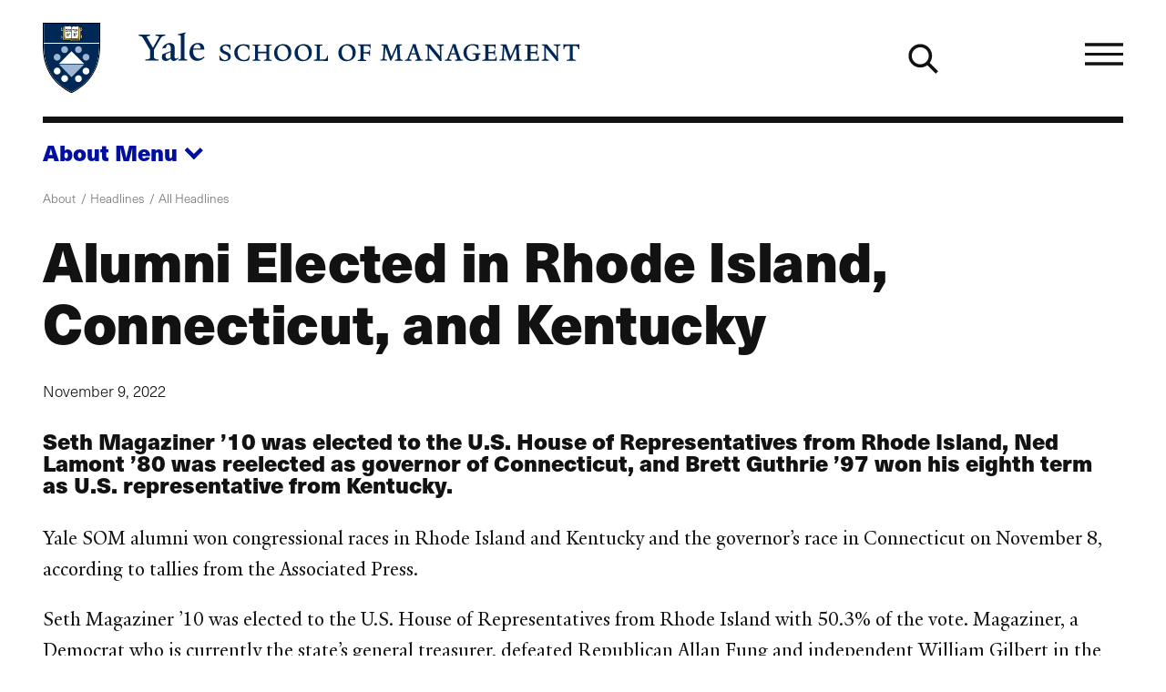

--- FILE ---
content_type: text/html; charset=UTF-8
request_url: https://som.yale.edu/story/2022/alumni-elected-rhode-island-connecticut-and-kentucky
body_size: 35751
content:
<!--
                                               som.yale.edu

 _    ,      _      ()                  _
' )  /      //      /\       /         //
 /  / __.  // _    /  )  _. /_  __ __ //
(__/_(_/|_</_</_  /__/__(__/ /_(_)(_)</_
 //
(/        _ _ _
     /)  ' ) ) )                                        _/_
 __ //    / / / __.  ____  __.  _,  _  ______  _  ____  /
(_)//_   / ' (_(_/|_/ / <_(_/|_(_)_</_/ / / <_</_/ / <_<__
  />                            /|
 </                            |/

Educating leaders for business & society
-->
<!DOCTYPE html>
<html lang="en" dir="ltr" prefix="og: https://ogp.me/ns#">
  <head>
    <meta charset="utf-8" />
<meta name="description" content="Seth Magaziner ’10 was elected to the U.S. House of Representatives from Rhode Island, Ned Lamont ’80 was reelected as governor of Connecticut, and Brett Guthrie ’97 won his eighth term as U.S. representative from Kentucky." />
<link rel="canonical" href="https://som.yale.edu/story/2022/alumni-elected-rhode-island-connecticut-and-kentucky" />
<link rel="image_src" href="/sites/default/files/2022-11/_DSC4313.jpg" />
<link rel="icon" href="/themes/custom/som/images/favicons/favicon.ico" />
<link rel="mask-icon" href="/themes/custom/som/images/favicons/safari-pinned-tab.svg" color="000f9f" />
<link rel="icon" sizes="16x16" href="/themes/custom/som/images/favicons/favicon-16x16.png" />
<link rel="icon" sizes="32x32" href="/themes/custom/som/images/favicons/favicon-32x32.png" />
<link rel="icon" sizes="96x96" href="/themes/custom/som/images/favicons/favicon-96x96.png" />
<link rel="icon" sizes="192x192" href="/themes/custom/som/images/favicons/favicon-192x192.png" />
<link rel="apple-touch-icon" href="/themes/custom/som/images/favicons/apple-touch-icon-60x60.png" />
<link rel="apple-touch-icon" sizes="72x72" href="/themes/custom/som/images/favicons/apple-touch-icon-72x72.png" />
<link rel="apple-touch-icon" sizes="76x76" href="/themes/custom/som/images/favicons/apple-touch-icon-76x76.png" />
<link rel="apple-touch-icon" sizes="114x114" href="/themes/custom/som/images/favicons/apple-touch-icon-114x114.png" />
<link rel="apple-touch-icon" sizes="120x120" href="/themes/custom/som/images/favicons/apple-touch-icon-120x120.png" />
<link rel="apple-touch-icon" sizes="144x144" href="/themes/custom/som/images/favicons/apple-touch-icon-144x144.png" />
<link rel="apple-touch-icon" sizes="152x152" href="/themes/custom/som/images/favicons/apple-touch-icon-152x152.png" />
<link rel="apple-touch-icon" sizes="180x180" href="/themes/custom/som/images/favicons/apple-touch-icon-180x180.png" />
<meta property="og:type" content="Story" />
<meta property="og:url" content="https://som.yale.edu/story/2022/alumni-elected-rhode-island-connecticut-and-kentucky" />
<meta property="og:title" content="Alumni Elected in Rhode Island, Connecticut, and Kentucky" />
<meta property="og:description" content="Seth Magaziner ’10 was elected to the U.S. House of Representatives from Rhode Island, Ned Lamont ’80 was reelected as governor of Connecticut, and Brett Guthrie ’97 won his eighth term as U.S. representative from Kentucky." />
<meta property="og:image" content="https://som.yale.edu/sites/default/files/styles/open_graph/public/2022-11/_DSC4313.jpg?h=c3635fa2&amp;itok=Dbt2Uu7k" />
<meta property="og:image:url" content="https://som.yale.edu/sites/default/files/styles/open_graph/public/2022-11/_DSC4313.jpg?h=c3635fa2&amp;itok=Dbt2Uu7k" />
<meta property="og:image:width" content="2400" />
<meta property="og:image:height" content="1600" />
<meta property="og:image:alt" content="A detail of Evans Hall architecture" />
<meta property="og:updated_time" content="2025-02-24T18:03:41-0500" />
<meta name="twitter:card" content="summary_large_image" />
<meta name="twitter:description" content="Seth Magaziner ’10 was elected to the U.S. House of Representatives from Rhode Island, Ned Lamont ’80 was reelected as governor of Connecticut, and Brett Guthrie ’97 won his eighth term as U.S. representative from Kentucky." />
<meta name="twitter:title" content="Alumni Elected in Rhode Island, Connecticut, and Kentucky" />
<meta name="twitter:site" content="@YaleSOM" />
<meta name="twitter:url" content="https://som.yale.edu/story/2022/alumni-elected-rhode-island-connecticut-and-kentucky" />
<meta name="twitter:image" content="https://som.yale.edu/sites/default/files/styles/open_graph/public/2022-11/_DSC4313.jpg?h=c3635fa2&amp;itok=Dbt2Uu7k" />
<meta name="twitter:image:alt" content="A detail of Evans Hall architecture" />
<meta name="twitter:image:height" content="1600" />
<meta name="twitter:image:width" content="2400" />
<script>window.dataLayer = window.dataLayer || []; window.dataLayer.push({"entityBundle":"story","entityId":"265121","entityTitle":"Alumni Elected in Rhode Island, Connecticut, and Kentucky","entityTaxonomy":{"story_type":{"924":"News"},"context":{"77":"All SOM","1390":"Headlines"},"topics":{"120":"Alumni","948":"Politics"}},"entityType":"node","entityCreated":"1668002448","entityCreatedDateIso":"2022-11-09T09:00:48-0500"});</script>
<meta name="Generator" content="Drupal 10 (https://www.drupal.org)" />
<meta name="MobileOptimized" content="width" />
<meta name="HandheldFriendly" content="true" />
<meta name="viewport" content="width=device-width, initial-scale=1.0" />
<style>a,abbr,address,area,article,aside,audio,b,blockquote,body,button,canvas,caption,cite,col,colgroup,data,datalist,dd,details,dialog,div,dl,dt,em,embed,fieldset,figcaption,figure,footer,form,h1,h2,h3,h4,h5,h6,header,hr,html,i,iframe,img,input,label,legend,li,main,map,nav,object,ol,optgroup,option,output,p,picture,pre,q,section,select,small,source,span,strong,sub,summary,sup,svg,table,tbody,td,template,textarea,tfoot,th,thead,time,tr,track,u,ul,video{background:transparent;border:0;font-size:100%;margin:0;padding:0;vertical-align:baseline}*,:after,:before{box-sizing:border-box}@media(prefers-reduced-motion:reduce){html:focus-within{scroll-behavior:auto}*,:after,:before{animation-duration:.01ms!important;animation-iteration-count:1!important;scroll-behavior:auto!important;transition-duration:.01ms!important}}:root [data-component-theme=dark]{--color:#bec8e0;--color-deemphasis:#9babd0;--border-color:#fff;--button-color:#fff;--heading-color:#fff;--link-color:#fff;--link-color-hover:#bec8e0;--paragraph-color:#bec8e0;--gn-logo-color:#fff;--yalesom-logo-text-color:#fff;--yalesom-logo-shield-outline-color:#9cb6d3}:root [data-component-theme=dark] h2,:root [data-component-theme=dark] h3,:root [data-component-theme=dark] h4,:root [data-component-theme=dark] h5,:root [data-component-theme=dark] h6{--color:#fff}:root [data-component-theme=dark] svg:not(a svg){fill:var(--svg-fill-color,#fff)}:root [data-component-theme=dark] ::-moz-selection{background:#fff;color:#000f9f}:root [data-component-theme=dark] ::selection{background:#fff;color:#000f9f}:root{--content-safe-area-left:1rem;--content-safe-area-right:1rem;--header-menu-top:0px}:root ::-moz-selection{background:#000f9f;color:#fff}:root ::selection{background:#000f9f;color:#fff}@media(min-width:768px){:root{--content-safe-area-left:2.617924rem;--content-safe-area-right:2.617924rem}}body{-webkit-font-smoothing:antialiased;-moz-osx-font-smoothing:grayscale;background-color:#fff;color:#121212;font-family:YaleNew,Times New Roman,serif;font-size:clamp(1rem,.9093312369rem + .4029722804vw,1.2720062893rem);line-height:1.618;min-height:100vh;overflow-x:hidden;text-rendering:optimizeSpeed;width:100%}body.toolbar-horizontal:where(:not(.gin--vertical-toolbar)),body.toolbar-vertical:where(:not(.gin--vertical-toolbar)){--header-menu-top:39px}body.toolbar-horizontal.toolbar-tray-open:where(:not(.gin--vertical-toolbar)){--header-menu-top:79px}body:has([data-main-nav-state=open]){height:100vh;height:100dvh;overflow:hidden;position:fixed}details summary:focus-visible{outline:.3125rem solid currentColor;outline-offset:.125rem}figure a figcaption,h1 a,h2 a,h3 a,h4 a,h5 a,h6 a,p a{display:var(--link-text-display,inline);-webkit-text-decoration:var(--link-text-decoration,underline);text-decoration:var(--link-text-decoration,underline);text-decoration-color:var(--link-underline-color,#bec8e0);-webkit-text-decoration-skip-ink:var(--link-underline-skip,none);text-decoration-skip-ink:var(--link-underline-skip,none);text-decoration-thickness:var(--link-underline-size,.125em);text-underline-offset:var(--link-underline-offset,.125em)}figure a figcaption:focus-visible,figure a figcaption:hover,h1 a:focus-visible,h1 a:hover,h2 a:focus-visible,h2 a:hover,h3 a:focus-visible,h3 a:hover,h4 a:focus-visible,h4 a:hover,h5 a:focus-visible,h5 a:hover,h6 a:focus-visible,h6 a:hover,p a:focus-visible,p a:hover{--link-underline-offset:var(--link-underline-offset-hover,0em);-webkit-text-decoration:var(--link-text-decoration-hover,underline);text-decoration:var(--link-text-decoration-hover,underline);text-decoration-color:var(--link-underline-color,#bec8e0);text-decoration-thickness:var(--link-hover-size,.3125em)}h1,h2,h3,h4,h5,h6,label,legend,table caption{--link-font-weight:800;color:var(--heading-color,var(--color,inherit));font-family:var(--heading-font-family,neue-haas-unica,HelveticaNeue,Arial,sans-serif);font-size:var(--heading-font-size);font-weight:var(--heading-font-weight,800);letter-spacing:var(--heading-letter-spacing,-.02rem);line-height:var(--heading-line-height);margin:var(--heading-margin,0 0 .25em);text-wrap:var(--heading-text-wrap)}h1{--heading-font-size:clamp(2.3211991627rem,1.8430321352rem + 2.125186789vw,3.7557002452rem);--heading-line-height:1.1278325626;--heading-margin:0 0 0.6180469716em;--heading-text-wrap:balance}h2{--heading-font-size:clamp(1.4346101129rem,1.1390804297rem + 1.3134652589vw,2.3211991627rem);--heading-line-height:1.2720062893}h3{--heading-font-size:clamp(1.1278325626rem,1.0255733792rem + 0.4544852597vw,1.4346101129rem);--heading-line-height:1.4346101129}h4{--heading-font-size:clamp(1rem,0.9093312369rem + 0.4029722804vw,1.2720062893rem);--heading-line-height:1.4346101129}h5,label,legend,table caption{--color:#001c42;--heading-font-size:clamp(0.7861596349rem,0.7148795132rem + 0.3168005409vw,1rem);--heading-line-height:1.4346101129}h6{--color:#001c42;--heading-font-size:clamp(0.6180469716rem,0.5620094171rem + 0.2490557975vw,0.7861596349rem);--heading-line-height:1.618}p{color:var(--paragraph-color,var(--color,inherit));font-family:var(--paragraph-font-family,var(--font-family,inherit));font-size:var(--paragraph-font-size,var(--font-size,clamp(1rem,.9093312369rem + .4029722804vw,1.2720062893rem)));font-weight:var(--paragraph-font-weight,var(--font-weight,300));line-height:var(--paragraph-line-height,var(--line-height,1.618));margin:var(--paragraph-margin,0 0 1em 0)}p a{--link-font-size:89%;--link-font-weight:800}p:last-of-type{--paragraph-margin:0}figure figcaption{--font-size:clamp(0.7861596349rem,0.7148795132rem + 0.3168005409vw,1rem)}blockquote{--font-size:clamp(1.2720062893rem,1.1566750524rem + 0.5125832751vw,1.618rem);--line-height:1.2720062893;--paragraph-margin:0 0 0.5em;border-left:.2360828548em solid var(--blockquote-border-color,var(--color));margin:var(--blockquote-margin,2em 0);padding-left:var(--blockquote-padding-left,1.618em)}@container (width < 17.9420103827rem){blockquote{--font-size:1.2720062893rem}}blockquote>p{display:inline;position:relative}blockquote>p:first-of-type:before{color:var(--blockquote-color,var(--color,inherit));content:open-quote;display:block;font-size:clamp(2.617924rem,1.2060566434rem + 6.2749660293vw,6.8535260698rem);left:0;line-height:.618;position:absolute;translate:-100% 0}blockquote>p:last-of-type:after{color:var(--blockquote-color,var(--color,inherit));content:close-quote;display:inline;font-size:var(--font-size);line-height:var(--line-height)}blockquote .quote-attribution{color:var(--blockquote-attribution-color,var(--color,#707070))}figure{height:var(--figure--height,auto);margin:0}figure__caption{--icon-width:1rem;--icon-height:1rem;margin-top:.5em}figure figcaption{color:var(--figcaption-color,var(--color,#707070));font-family:var(--figcaption-font-family,"neue-haas-unica","HelveticaNeue","Arial",sans-serif);font-size:var(--figcaption-font-size,var(--font-size,inherit))}figure a figcaption{--link-text-decoration:none;--link-text-display:block;color:var(--link-color,#000f9f)}hr{background:var(--hr-color,var(--color,#121212));border-color:var(--hr-color,var(--color,#121212));border-style:solid;border-width:var(--hr-border-width,2px 0 0);margin:var(--hr-margin,2.617924rem 0)}html{font-size:112.5%;scroll-behavior:smooth;scroll-padding-top:6.25rem}html:has(.view--impact-stories){scroll-behavior:auto}picture{display:block;height:var(--picture--height,auto);max-width:100%;width:var(--picture--width,auto)}span{font-size:var(--span-font-size,var(--font-size,inherit));line-height:var(--span-line-height,var(--line-height,inherit))}strong{font-weight:800}sub{vertical-align:sub}sub,sup{font-size:61.8%}sup{vertical-align:super}svg{fill:var(--svg-fill-color,inherit);height:var(--svg-height,inherit);max-width:100%;width:var(--svg-width,inherit)}[data-unpublished]{position:relative}[data-unpublished]>:after{--background-pattern-color:rgba(160,2,69,.125);background-image:repeating-linear-gradient(45deg,var(--background-pattern-color) 25%,transparent 25%,transparent 75%,var(--background-pattern-color) 75%,var(--background-pattern-color)),repeating-linear-gradient(45deg,var(--background-pattern-color) 25%,transparent 25%,transparent 75%,var(--background-pattern-color) 75%,var(--background-pattern-color));background-position:0 0,10px 10px;background-size:20px 20px;content:"";inset:0;mix-blend-mode:multiply;pointer-events:none;position:absolute;z-index:100}[data-unpublished]:before{background-color:#a00245;color:#fff;content:"Unpublished";display:block;font-family:neue-haas-unica,HelveticaNeue,Arial,sans-serif;font-size:.75em;font-weight:800;padding:1em;pointer-events:none}button,button.default,form button[type=submit],form input[type=submit]{background-color:var(--button-background-color,transparent);border:var(--button-border,none);border-color:var(--button-border-color,transparent);color:var(--button-color,inherit);cursor:pointer;display:var(--button-display,inherit);font-family:var(--button-font-family,neue-haas-unica,HelveticaNeue,Arial,sans-serif);font-size:var(--button-font-size,inherit);font-weight:var(--button-font-weight,800);line-height:var(--button-line-height,1);margin:var(--button-margin,0);padding:var(--button-padding,0);text-align:var(--button-text-align,center);-webkit-text-decoration:var(--button-text-decoration,none);text-decoration:var(--button-text-decoration,none);transition:var(--button-transition,all .25s)}button:focus,form button[type=submit]:focus,form input[type=submit]:focus{outline:.0625rem dotted;outline-offset:.125rem}[data-whatintent=keyboard] button:focus,[data-whatintent=keyboard] form input[type=submit]:focus,form [data-whatintent=keyboard] input[type=submit]:focus{outline:.3125rem solid}button:not([disabled]):focus,button:not([disabled]):hover,form input[type=submit]:not([disabled]):focus,form input[type=submit]:not([disabled]):hover{background-color:var(--button-background-color-hover,var(--button-background-color));border-color:var(--button-border-color-hover,var(--button-border-color));color:var(--button-color-hover,var(--button-color));outline-color:var(--button-outline-color-hover,var(--button-border-color))}button[disabled],form button[disabled][type=submit],form input[disabled][type=submit]{cursor:auto;opacity:.5}img{display:var(--img--display,block);height:var(--img--height,auto);max-width:var(--img--max-width,100%);-o-object-fit:var(--img--object-fit,initial);object-fit:var(--img--object-fit,initial);position:var(--img--position);width:var(--img--width,auto)}a{--svg-fill-color:var(--link-color,#000f9f);background-color:var(--link-background-color,transparent);border:var(--link-border,none);border-color:var(--link-border-color,inherit);color:var(--link-color,#000f9f);cursor:var(--link-cursor,pointer);display:var(--link-display,inline);font-family:var(--link-font-family,neue-haas-unica,HelveticaNeue,Arial,sans-serif);font-size:var(--link-font-size,inherit);font-weight:var(--link-font-weight,300);letter-spacing:var(--link-letter-spacing,inherit);line-height:var(--link-line-height,inherit);margin:var(--link-margin,0);padding:var(--link-padding,0);-webkit-text-decoration:var(--link-text-decoration,none);text-decoration:var(--link-text-decoration,none);text-transform:var(--link-text-transform,inherit);transition:var(--link-transition,all .25s)}a:focus-visible{--link-text-decoration-hover:none;outline:.3125rem solid var(--link-outline-color,var(--link-color,#000f9f));outline-offset:.125rem}a:hover{--svg-fill-color:var(--link-color-hover);background-color:var(--link-background-color-hover,var(--link-background-color));border-color:var(--link-border-color-hover,var(--link-border-color));color:var(--link-color-hover,var(--link-color,#000f9f));outline-color:var(--link-outline-color-hover,var(--link-border-color))}a[href*=".doc"]:before,a[href*=".docx"]:before,a[href*=".pdf"]:before,a[href*=".ppt"]:before,a[href*=".pptx"]:before,a[href*=".xls"]:before,a[href*=".xlsx"]:before{background-color:var(--svg-fill-color,currentColor);background-size:1rem 1rem;content:"";display:inline-block;height:1rem;margin-right:.25rem;-webkit-mask:url([data-uri]) no-repeat center/contain;mask:url([data-uri]) no-repeat center/contain;-webkit-mask-size:cover;mask-size:cover;opacity:1;position:relative;transform:translateY(10%);width:1rem}a[rel=external]{margin-right:.6875em}a[rel=external]:after{background-color:var(--svg-fill-color,currentColor);content:"";display:inline-block;height:.6875em;margin-left:-.6875em;-webkit-mask:url([data-uri]) no-repeat center/contain;mask:url([data-uri]) no-repeat center/contain;opacity:1;position:relative;transform:translateX(.6875em);width:.6875em}table{border-bottom-style:solid;border-bottom-width:2px;border-collapse:separate;border-color:var(--table-border-color,inherit);border-spacing:0;color:var(--table-color,var(--c-text,inherit));font-family:var(--table-font-family,inherit);font-size:var(--table-font-size,var(--font-size,inherit));font-weight:var(--table-font-weight,300);letter-spacing:var(--table-letter-spacing,inherit);line-height:var(--table-line-height,var(--line-height,inherit));margin:var(--table-margin,1rem 0);padding:var(--table-padding,0);table-layout:var(--table-layout,auto);width:100%}table caption{caption-side:top;margin:0 0 .6180469716rem;text-align:left}table td,table th{background:none;border-bottom:1px solid var(--table-td-border-color,#121212);font-family:var(--table-font-family,inherit);font-size:var(--table-font-size,var(--font-size,inherit));line-height:1.1;padding:1rem;position:relative;text-align:left}table tr:focus,table tr:hover{background:none}table tfoot,table thead{--table-font-size:0.875rem;--table-font-family:neue-haas-unica,HelveticaNeue,Arial,sans-serif;font-weight:800}table tbody tr:focus-within.course-description,table tbody tr:focus.course-description,table tbody tr:hover.course-description{background-color:#bec8e0}.table--courses table tbody tr:focus,.table--courses table tbody tr:focus-within,.table--courses table tbody tr:hover{background-color:#bec8e0}.table--courses table tbody tr:focus td:first-child,.table--courses table tbody tr:focus-within td:first-child,.table--courses table tbody tr:hover td:first-child{opacity:1}table thead th{border-bottom:2px solid var(--table-th-head-border-color,var(--table-border-color,#121212))}table tfoot td{border-top:2px solid var(--table-td-foot-border-color,var(--table-border-color,#121212))}table .table__link a{--link-font-weight:800}dl{display:var(--dl--display,block);font-size:var(--dl-font-size,var(--font-size,inherit));font-weight:var(--dl--font-weight);line-height:var(--dl-line-height,var(--line-height,inherit));margin:var(--dl--margin,0);padding:var(--dl--padding,2em)}dl dt{display:var(--dt--display);font-family:var(--dt--font-family);font-size:var(--dt--font-size);font-weight:var(--dt--font-weight);margin:var(--dt--margin,0);padding:var(--dt--padding,0)}dl dd{display:var(--dd--display);font-family:var(--dd--font-family);font-size:var(--dd--font-size);font-weight:var(--dd--font-weight);margin:var(--dd--margin,0);padding:var(--dd--padding,2em)}ol,ul{color:var(--list-color,var(--color,inherit));font-size:var(--list-font-size,var(--font-size,inherit));line-height:var(--list-line-height,var(--line-height,inherit));list-style-type:var(--list-style-type);margin:var(--list-margin,0 0 1.618em);padding:var(--list-padding,0 0 0 1em)}ol[role=list],ul[role=list]{--list-style-type:none}ol[class],ul[class]{--list-margin:0;--list-padding:0;--list-style-type:none}ol li,ul li{margin:var(--list-item-margin,0 0 .6180469716em)}ul{--list-style-type:disc}ul::marker{font-size:1.25rem}ol{--list-style-type:decimal}input[type=checkbox]{-webkit-appearance:none;-moz-appearance:none;appearance:none;border:.125rem solid;box-sizing:content-box;display:block;flex-shrink:0;height:1rem;margin:0;position:relative;transition:all .2s ease-in;width:1rem}input[type=checkbox]:after,input[type=checkbox]:before{display:block;position:absolute;transition:all .2s ease-in}input[type=checkbox]:after{border:0 solid var(--link-color,#000f9f);content:"";inset:0}input[type=checkbox]:before{color:var(--input-color,#fff);content:"✕";font-size:.75rem;left:50%;line-height:1;opacity:0;rotate:45deg;top:50%;translate:-50% -50%}input[type=checkbox]:hover{scale:1.25}input[type=checkbox]:focus-visible{outline:.125rem solid currentColor;scale:1.25}input[type=checkbox]:checked:after{background-color:var(--link-color,#000f9f);border-width:.375em}input[type=checkbox]:checked:before{opacity:1;rotate:0deg;z-index:1}input[type=checkbox]+label{--heading-font-weight:300;position:relative}form{margin-bottom:1.618rem}form>:last-child{margin-bottom:0}label{display:block}input[type=date],input[type=email],input[type=file],input[type=month],input[type=number],input[type=password],input[type=search],input[type=tel],input[type=text],input[type=url]{background-color:transparent;border:.125rem solid #121212;padding:.6em;transition:all .1s ease-in-out;width:100%}input[type=date]:focus,input[type=email]:focus,input[type=file]:focus,input[type=month]:focus,input[type=number]:focus,input[type=password]:focus,input[type=search]:focus,input[type=tel]:focus,input[type=text]:focus,input[type=url]:focus{background-color:#fff;border-color:#000f9f;outline:.125rem solid #000f9f}input[type=date]::-moz-placeholder,input[type=email]::-moz-placeholder,input[type=file]::-moz-placeholder,input[type=month]::-moz-placeholder,input[type=number]::-moz-placeholder,input[type=password]::-moz-placeholder,input[type=search]::-moz-placeholder,input[type=tel]::-moz-placeholder,input[type=text]::-moz-placeholder,input[type=url]::-moz-placeholder{color:#707070}input[type=date]::placeholder,input[type=email]::placeholder,input[type=file]::placeholder,input[type=month]::placeholder,input[type=number]::placeholder,input[type=password]::placeholder,input[type=search]::placeholder,input[type=tel]::placeholder,input[type=text]::placeholder,input[type=url]::placeholder{color:#707070}form fieldset{margin:var(--fieldset-margin,0 0 1.618rem)}form button[type=submit],form input[type=submit]{--button-display:inline-block;--button-font-weight:800;--button-font-size:clamp(1rem,0.9093312369rem + 0.4029722804vw,1.2720062893rem);--button-padding:0.618em;--link-underline-size:0;--button-border:0.1459102934em solid;--button-color:#fff;--button-background-color:#000f9f;--button-border-color:#000f9f;--button-color-hover:#fff;--button-background-color-hover:#001c42;--button-border-color-hover:#001c42}input[type=radio]{-webkit-appearance:none;-moz-appearance:none;appearance:none;border:.125rem solid;border-radius:1rem;box-sizing:content-box;display:block;flex-shrink:0;height:1rem;margin:0;position:relative;transition:all .2s ease-in;width:1rem}input[type=radio]:after{border:0 solid var(--link-color,#000f9f);border-radius:1rem;content:"";display:block;inset:0;position:absolute;transition:all .2s ease-in}input[type=radio]:hover{scale:1.25}input[type=radio]:focus-visible{outline:.125rem solid currentColor;scale:1.25}input[type=radio]:checked:after{background-color:var(--link-color,#000f9f);border-width:.375em}input[type=radio]+label{--heading-font-weight:300;position:relative}select{-webkit-appearance:none;-moz-appearance:none;appearance:none;border:.125rem solid;font-family:neue-haas-unica,HelveticaNeue,Arial,sans-serif;font-size:1.125rem;margin:0;outline:none;padding:.6em .8em .5em;width:100%}textarea{border:.125rem solid #121212;font:inherit;min-height:10rem;width:100%}</style>
<style>.toggle{--toggle-weight:0.125em;display:inline-block;position:relative}.toggle--hamburger{overflow:hidden}.toggle--hamburger .toggle__bar--1{transform:translateY(calc(var(--toggle-size, 1em)*-.25))}.toggle--hamburger .toggle__bar--4{transform:translateY(calc(var(--toggle-size, 1em)*.25))}.toggle--hamburger .toggle__label{display:block;left:100%;opacity:0;position:absolute;top:50%;transform:translateY(-48%)}.toggle--plus:after{transform:rotate(90deg)}.toggle--down-caret:after,.toggle--down-caret:before{--toggle-top:calc(50% + var(--toggle-size, 1em)*0.375);--toggle-width:calc(var(--toggle-size, 1em)*0.5);right:0}.toggle--down-caret:before{transform:translate(calc(-75% + var(--toggle-weight)),calc(var(--toggle-weight)*.5)) rotate(45deg);transform-origin:right top}.toggle--down-caret:after{transform:translate(calc(25% + var(--toggle-weight)*-.25)) rotate(-45deg);transform-origin:left bottom}.toggle--down-caret .toggle__label{padding-right:calc(var(--toggle-width, var(--toggle-size, 1em))*.75)}.toggle--thin{--toggle-weight:0.0625em}.toggle--count-0:after,.toggle--count-0:before{content:""}.toggle--count-0:after,.toggle--count-0:before,.toggle__bar{background-color:var(--toggle-color,currentColor);border-bottom:var(--toggle-weight) solid var(--toggle-color,currentColor);border-top:var(--toggle-weight) solid var(--toggle-color,currentColor);display:block;height:0;position:absolute;top:var(--toggle-top,calc(50% - var(--toggle-weight)));transition:all .2s ease-in-out,transform .2s ease-in-out .2s;width:var(--toggle-width,100%)}.toggle--count-0{min-height:var(--toggle-height,var(--toggle-size,1em));min-width:var(--toggle-width,var(--toggle-size,1em))}.toggle--count-0,.toggle__bars{position:relative}.toggle__bars{display:block;height:var(--toggle-height,var(--toggle-size,1em));transition:transform .2s ease-in-out .2s;width:var(--toggle-width,var(--toggle-size,1em))}.toggle__label{display:none;font-size:var(--toggle-label-size,61.8%);left:100%;transition:all .1s ease-out .1s}.toggle:focus.toggle--hamburger .toggle__label,.toggle:hover.toggle--hamburger .toggle__label{left:0;opacity:1}.toggle:focus.toggle--hamburger .toggle__bar--2,.toggle:focus.toggle--hamburger .toggle__bar--3,.toggle:hover.toggle--hamburger .toggle__bar--2,.toggle:hover.toggle--hamburger .toggle__bar--3{width:0}.toggle[aria-expanded=true].toggle--hamburger .toggle__bar--1,[open] .toggle.toggle--hamburger .toggle__bar--1{opacity:0;transform:rotate(-200%)}.toggle[aria-expanded=true].toggle--hamburger .toggle__bar--2,[open] .toggle.toggle--hamburger .toggle__bar--2{transform:rotate(45deg);width:100%}.toggle[aria-expanded=true].toggle--hamburger .toggle__bar--3,[open] .toggle.toggle--hamburger .toggle__bar--3{transform:rotate(135deg);width:100%}.toggle[aria-expanded=true].toggle--hamburger .toggle__bar--4,[open] .toggle.toggle--hamburger .toggle__bar--4{opacity:0;transform:rotate(200%)}.toggle[aria-expanded=true].toggle--hamburger .toggle__label,[open] .toggle.toggle--hamburger .toggle__label{opacity:0}.toggle[aria-expanded=true].toggle--plus:after,[open] .toggle.toggle--plus:after{transform:rotate(180deg)}.toggle[aria-expanded=true].toggle--down-caret:before,[open] .toggle.toggle--down-caret:before{transform:translate(calc(-100% + var(--toggle-weight)),calc(var(--toggle-size, 1em)*-.5 - var(--toggle-weight)*-.5)) rotate(-45deg)}.toggle[aria-expanded=true].toggle--down-caret:after,[open] .toggle.toggle--down-caret:after{transform:translate(calc(var(--toggle-weight)*-.25),calc(var(--toggle-size, 1em)*-.5)) rotate(45deg)}</style>
<style>.page--menu-join-is-parent #menu-breadcrumb:active:focus-within,.page--menu-join-is-parent #menu-breadcrumb:focus:focus-within{clip:auto;height:auto;margin:0;overflow:visible;position:static;white-space:inherit;width:auto}.page--menu-join-is-parent #menu-breadcrumb{border:0;clip:rect(0 0 0 0);height:1px;margin:-1px;overflow:hidden;padding:0;position:absolute;white-space:nowrap;width:1px}.page--menu-join-is-parent #page-title{--heading-margin:0 0 0.2360828548em}@media(width > 768px){.page--menu-join-is-parent .secondary-nav:not([stuck]){--menu--section-title--display:none}}</style>
<style>.region{margin-inline:auto;max-width:var(--site-region-width,75.9987860952rem);position:static}.region--notifications{max-width:100%}</style>
<style>.site-header__cta,.site-header__home-link{--color:#bec8e0;--color-deemphasis:#9babd0;--border-color:#fff;--button-color:#fff;--heading-color:#fff;--link-color:#fff;--link-color-hover:#bec8e0;--paragraph-color:#bec8e0;--gn-logo-color:#fff;--yalesom-logo-text-color:#fff;--yalesom-logo-shield-outline-color:#9cb6d3}.site-header__cta h2,.site-header__cta h3,.site-header__cta h4,.site-header__cta h5,.site-header__cta h6,.site-header__home-link h2,.site-header__home-link h3,.site-header__home-link h4,.site-header__home-link h5,.site-header__home-link h6{--color:#fff}.site-header__cta svg:not(a svg),.site-header__home-link svg:not(a svg){fill:var(--svg-fill-color,#fff)}.site-header__cta ::-moz-selection,.site-header__home-link ::-moz-selection{background:#fff;color:#000f9f}.site-header__cta ::selection,.site-header__home-link ::selection{background:#fff;color:#000f9f}.site-header__menu{scrollbar-color:var(--custom-scrollbar-color,#bec8e0) transparent;scrollbar-width:.5rem}.site-header__menu::-webkit-scrollbar{background:transparent;width:.5rem}.site-header__menu::-webkit-scrollbar-track{box-shadow:none}.site-header__menu::-webkit-scrollbar-track-piece{background-color:var(--custom-scrollbar-track,#000f9f)}.site-header__menu::-webkit-scrollbar-thumb{background:var(--custom-scrollbar-color,#bec8e0)}.site-header__cta-text{--font-size:clamp(1.2720062893rem,1.0099729937rem + 1.1645924249vw,2.0581061761rem);--line-height:1.2720062893}.site-header{--site-header-column-count:12;background-color:var(--site-header-bg-color,transparent);color:var(--site-header-color,var(--color,inherit));font-family:neue-haas-unica,HelveticaNeue,Arial,sans-serif;padding-left:var(--content-safe-area-left);padding-right:var(--content-safe-area-right);position:relative}.site-header>*{position:relative;z-index:1}.site-header__background{bottom:0;left:0;mix-blend-mode:soft-light;overflow:hidden;position:absolute;right:0;top:0;z-index:0}.site-header__background figure,.site-header__background picture{height:100%}.site-header__background img{height:100%;-o-object-fit:cover;object-fit:cover;opacity:.618;width:100%}.site-header__banner{align-items:center;border-bottom:.3819820591rem solid var(--site-header-color,var(--color,currentColor));display:grid;grid-template-columns:repeat(var(--site-header-column-count),minmax(0,1fr));height:7.5rem;margin-bottom:1rem;margin-left:auto;margin-right:auto;max-width:var(--site-header-width,75.9987860952rem);position:relative;z-index:1}@media(width > 1080px){.site-header__banner{gap:var(--site-header-gap,1.618rem);grid-template-columns:repeat(var(--site-header-column-count),minmax(0,1fr))}}.site-header__branding{grid-column-end:span 6}.site-header__cta{display:grid;gap:var(--site-header-gap,1.618rem);grid-template-columns:repeat(6,minmax(0,1fr));margin-left:auto;margin-right:auto;max-width:var(--site-header-width,75.9987860952rem)}.site-header__cta-link,.site-header__cta-text{grid-column:1/span 6}@media(width > 1080px){.site-header__cta-link,.site-header__cta-text{grid-column:1/span 5}}.site-header__cta-link a{--arrow-color:#000f9f;--link-color:#000f9f;--link-background-color:#fff;--link-border-color:#fff;--link-color-hover:#000f9f;--link-background-color-hover:#bec8e0;--link-border-color-hover:transparent}.site-header__cta-text{--paragraph-line-height:1;--paragraph-margin:0}.site-header__home-link{grid-column:8/span 5;justify-self:end}@media(width > 768px){.site-header__home-link{grid-column:11/span 2}}.site-header__home-link a{--icon-height:var(--link-font-size);--icon-width:var(--link-font-size);--link-font-weight:300;--link-font-size:clamp(0.6180469716rem,0.5620094171rem + 0.2490557975vw,0.7861596349rem);--svg-height:var(--icon-height);--svg-width:var(--icon-width);align-items:center;display:flex;gap:.25rem}.site-header__home-link svg{fill:var(--link-color);transform:scaleX(-1)}.site-header__menu{--custom-scrollbar-track:#bec8e0;background:#001c42;height:100%;overflow:hidden;overflow-y:scroll;padding-left:var(--content-safe-area-left);padding-right:var(--content-safe-area-right);position:relative}.site-header__menu-container{height:calc(100vh - 100% - var(--site-header--offset-height, 0px));left:0;opacity:0;overflow:hidden;position:absolute;top:calc(100% - var(--site-header--border-height, 0px));transform:translateX(-200%);transition:opacity .25s ease-in-out;visibility:hidden;width:100%;z-index:1001}[data-main-nav-state=open] .site-header__menu-container{opacity:1;transform:translateX(0);visibility:visible}.site-header__menu-toggle{--toggle-size:clamp(1.618rem,1.284692rem + 1.4813688889vw,2.617924rem);--toggle-weight:0.25em;grid-column:11/span 2;justify-self:end}@media(width > 768px){.site-header__menu-toggle{grid-column:12/span 1}}.site-header__search{--link-color:#121212;--icon-height:2em;--icon-width:2em;--svg-height:var(--icon-height);--svg-width:var(--icon-width);grid-column:9/span 2;justify-self:end}@media(width > 768px){.site-header__search{grid-column:11/span 1}}@media(width > 1080px){.site-header__search{transform:translateX(var(--site-header-gap,1.618rem))}}.site-header__search a,.site-header__search svg{display:block}.site-header__submenu-container{position:relative;z-index:10}.site-header__title{--heading-margin:0 0 1em;border-bottom:.1459102934em solid;padding-bottom:.3819820591em;--heading-margin:0 0 0.3819820591em;margin-left:auto;margin-right:auto;max-width:var(--site-header-width,75.9987860952rem)}.site-header .yalesom-logo{--logo-height:5.625rem;--logo-width:auto}@media(width > 768px){.site-header .yalesom-logo{--logo-height:auto;--logo-width:100%}}.site-header #block-som-2025-main-navigation{position:static}.site-header #block-som-2025-main-navigation .contextual{top:auto}.page--is-front .site-header__banner{border-bottom-width:0;margin-bottom:0}.page--node-has-impact-collection .site-header{--button-color:#fff;--site-header-bg-color:#000f9f;--toggle-color:#fff;z-index:10}.page--node-has-impact-collection .site-header svg{color:#fff}</style>
<style>.site-main{overflow-x:clip;padding-left:var(--content-safe-area-left);padding-right:var(--content-safe-area-right);position:relative;z-index:2}@media(width > 768px){.site-main{overflow-x:unset}}</style>
<style>.layout{--layout-column-count:12;container-name:layout;container-type:inline-size;opacity:var(--layout--opacity);position:relative;transition:all .25s,opacity .5s ease-in-out var(--layout--transition-delay,0s),translate .5s ease-in-out var(--layout--transition-delay,0s);translate:var(--layout--translate);z-index:0}.layout--l .layout__content{--layout-column-outside:0}.layout--edge-full{--layout-width:100%;max-width:none;overflow:hidden}#storybook-root .layout--edge-full,.site-main .layout--edge-full{margin-left:calc(var(--content-safe-area-left)*-1);margin-right:calc(var(--content-safe-area-right)*-1)}@container (width >= 768px){.layout--inset .layout__region>:where(.media,.image-grid,figure){margin-left:calc((100% - var(--layout-gap)*(var(--layout-column-count) - var(--layout-column-outside)*2 - 1))/(var(--layout-column-count) - var(--layout-column-outside)*2) + var(--layout-gap));margin-right:calc((100% - var(--layout-gap)*(var(--layout-column-count) - var(--layout-column-outside)*2 - 1))/(var(--layout-column-count) - var(--layout-column-outside)*2) + var(--layout-gap))}}@container (width >= 512px){.layout--gutter-l.layout--two-column>.layout__content>.layout__regions>.layout__region,.layout--gutter-m.layout--two-column>.layout__content>.layout__regions>.layout__region--one{--layout-column-space:1}.layout--gutter-l.layout--three-column{--sidebar-gutter-offset:4.235801032rem}}.layout--gutter-none .layout__content{--layout-gap:0}.layout--interior-margin-none{--layout-background-margin:0}.layout--interior-margin-none.layout--bg,.layout--interior-margin-none>.layout__content>.layout__regions>.layout__region>.layout--bg{padding:0}.layout--interior-margin-none.layout--bg>.layout__content>.layout__regions{padding-left:calc(var(--content-safe-area-left)*-1);padding-right:calc(var(--content-safe-area-right)*-1)}@container (width >= 75.9987860952rem){.layout--interior-margin-none.layout--bg>.layout__content>.layout__regions{padding-left:-1.618rem;padding-right:-1.618rem}}.layout--interior-margin-none.layout--bg>.layout__content>.layout__regions:after{margin-left:0;margin-right:0}.layout--interior-margin-m{--layout-background-margin:-2.617924rem}.layout--interior-margin-m.layout--bg,.layout--interior-margin-m>.layout__content>.layout__regions>.layout__region.layout--bg{padding-bottom:2.617924rem;padding-top:2.617924rem}.layout--interior-margin-l{--layout-background-margin:-6.8535260698rem}.layout--interior-margin-l.layout--bg,.layout--interior-margin-l>.layout__content>.layout__regions>.layout__region.layout--bg{padding-bottom:6.8535260698rem;padding-top:6.8535260698rem}.layout--margin-l{--layout-margin-bottom:6.8535260698rem}.layout--margin-m{--layout-margin-bottom:4.235801032rem}.layout--margin-s{--layout-margin-bottom:1rem}.layout--margin-zero{--layout-margin-bottom:0}.layout--hidden{display:none}.form-wrapper .layout--hidden{display:block}.layout__background{bottom:0;left:0;position:absolute;right:0;top:0;z-index:0}.layout__content{--layout-column-outside:0;--layout-gap:1.618rem;margin-bottom:var(--layout-margin-bottom,4.235801032rem);margin-left:auto;margin-right:auto;max-width:var(--layout-width,75.9987860952rem);padding:var(--layout-padding,0)}@container (width >= 768px){.layout__content{--layout-column-outside:2}}.layout__regions{display:grid;gap:var(--layout-gap,1.618rem);grid-template-columns:repeat(1,minmax(0,1fr));margin-left:auto;margin-right:auto;max-width:var(--layout-width,75.9987860952rem);position:relative}.layout__regions:after{margin:var(--layout-background-margin,-1.618rem) calc(var(--content-safe-area-right)*-1) var(--layout-background-margin,-1.618rem) calc(var(--content-safe-area-left)*-1)}@container (width >= 75.9987860952rem){.layout__regions:after{margin-left:-1.618rem;margin-right:-1.618rem}}@container (width >= 512px){.layout__regions{grid-auto-rows:minmax(1rem,auto);grid-template-columns:repeat(var(--layout-column-count),var(--layout-column-size,minmax(0,1fr)))}.layout__regions>*{grid-column:1/-1}}.layout__stuck{position:sticky;top:calc(var(--header-menu-top, 0px) + 66px + 1rem)}.som-modal .layout .layout__content{--layout-column-outside:0}.layout .paragraph--type--library-paragraph .layout .layout__content{margin-bottom:0;padding:0}.layout--profile-byline .views-element-container .layout__content{margin-bottom:1em}.layout__region--bg-ice,.layout__region--bg-sand,.layout__region--bg-sea,.layout__region.layout__region--bg-color-border.layout__region--bg-blue,.layout__region.layout__region--bg-color-border.layout__region--bg-blue-brand,.layout__region.layout__region--bg-color-border.layout__region--bg-som-blue{--color:#121212;--color-deemphasis:#707070;--border-color:#121212;--button-color:#000f9f;--heading-color:#121212;--link-color:#000f9f;--link-color-hover:var(--link-color);--link-underline-color:currentColor;--paragraph-color:#121212;--yalesom-logo-text-color:#001c42;--yalesom-logo-shield-outline-color:#121212}.layout__region--bg-ice h2,.layout__region--bg-ice h3,.layout__region--bg-ice h4,.layout__region--bg-ice h5,.layout__region--bg-ice h6,.layout__region--bg-sand h2,.layout__region--bg-sand h3,.layout__region--bg-sand h4,.layout__region--bg-sand h5,.layout__region--bg-sand h6,.layout__region--bg-sea h2,.layout__region--bg-sea h3,.layout__region--bg-sea h4,.layout__region--bg-sea h5,.layout__region--bg-sea h6,.layout__region.layout__region--bg-color-border.layout__region--bg-blue h2,.layout__region.layout__region--bg-color-border.layout__region--bg-blue h3,.layout__region.layout__region--bg-color-border.layout__region--bg-blue h4,.layout__region.layout__region--bg-color-border.layout__region--bg-blue h5,.layout__region.layout__region--bg-color-border.layout__region--bg-blue h6,.layout__region.layout__region--bg-color-border.layout__region--bg-blue-brand h2,.layout__region.layout__region--bg-color-border.layout__region--bg-blue-brand h3,.layout__region.layout__region--bg-color-border.layout__region--bg-blue-brand h4,.layout__region.layout__region--bg-color-border.layout__region--bg-blue-brand h5,.layout__region.layout__region--bg-color-border.layout__region--bg-blue-brand h6,.layout__region.layout__region--bg-color-border.layout__region--bg-som-blue h2,.layout__region.layout__region--bg-color-border.layout__region--bg-som-blue h3,.layout__region.layout__region--bg-color-border.layout__region--bg-som-blue h4,.layout__region.layout__region--bg-color-border.layout__region--bg-som-blue h5,.layout__region.layout__region--bg-color-border.layout__region--bg-som-blue h6{--color:#121212}.layout__region--bg-ice svg:not(a svg),.layout__region--bg-sand svg:not(a svg),.layout__region--bg-sea svg:not(a svg),.layout__region.layout__region--bg-color-border.layout__region--bg-blue svg:not(a svg),.layout__region.layout__region--bg-color-border.layout__region--bg-blue-brand svg:not(a svg),.layout__region.layout__region--bg-color-border.layout__region--bg-som-blue svg:not(a svg){fill:var(--svg-fill-color,#121212)}.layout__region--bg-ice ::-moz-selection,.layout__region--bg-sand ::-moz-selection,.layout__region--bg-sea ::-moz-selection,.layout__region.layout__region--bg-color-border.layout__region--bg-blue ::-moz-selection,.layout__region.layout__region--bg-color-border.layout__region--bg-blue-brand ::-moz-selection,.layout__region.layout__region--bg-color-border.layout__region--bg-som-blue ::-moz-selection{background:#000f9f;color:#fff}.layout__region--bg-ice ::selection,.layout__region--bg-sand ::selection,.layout__region--bg-sea ::selection,.layout__region.layout__region--bg-color-border.layout__region--bg-blue ::selection,.layout__region.layout__region--bg-color-border.layout__region--bg-blue-brand ::selection,.layout__region.layout__region--bg-color-border.layout__region--bg-som-blue ::selection{background:#000f9f;color:#fff}.layout__region--bg-blue,.layout__region--bg-som-blue{--color:#bec8e0;--color-deemphasis:#9babd0;--border-color:#fff;--button-color:#fff;--heading-color:#fff;--link-color:#fff;--link-color-hover:#bec8e0;--paragraph-color:#bec8e0;--gn-logo-color:#fff;--yalesom-logo-text-color:#fff;--yalesom-logo-shield-outline-color:#9cb6d3}.layout__region--bg-blue h2,.layout__region--bg-blue h3,.layout__region--bg-blue h4,.layout__region--bg-blue h5,.layout__region--bg-blue h6,.layout__region--bg-som-blue h2,.layout__region--bg-som-blue h3,.layout__region--bg-som-blue h4,.layout__region--bg-som-blue h5,.layout__region--bg-som-blue h6{--color:#fff}.layout__region--bg-blue svg:not(a svg),.layout__region--bg-som-blue svg:not(a svg){fill:var(--svg-fill-color,#fff)}.layout__region--bg-blue ::-moz-selection,.layout__region--bg-som-blue ::-moz-selection{background:#fff;color:#000f9f}.layout__region--bg-blue ::selection,.layout__region--bg-som-blue ::selection{background:#fff;color:#000f9f}.layout__region{z-index:10}@container (width >= 768px){.layout__region{grid-row:1/-1}}.layout__region>*+:where(:not(hr)),.layout__region>.layout--bg>*+:where(:not(hr)){margin-top:1.618rem}.layout__region[class*=layout__region--bg-]{background-color:var(--layout-background-color);padding:1.618rem}.layout__region--bg-blue{--layout-background-color:#000f9f}.layout__region--bg-som-blue{--layout-background-color:#001c42}.layout__region--bg-ice{--color:#121212;--layout-background-color:#bec8e0}.layout__region--bg-sea{--color:#121212;--layout-background-color:#aec9cc}.layout__region--bg-sand{--color:#121212;--layout-background-color:#b8b1ba}.layout__region--bg-white{--layout-background-color:#fff}.layout__region.layout__region--bg-color-border{background-color:transparent;border:.3125rem solid var(--layout-background-color)}.layout--bg-ice,.layout--bg-sand,.layout--bg-sea,.layout--bg-white{--color:#121212;--color-deemphasis:#707070;--border-color:#121212;--button-color:#000f9f;--heading-color:#121212;--link-color:#000f9f;--link-color-hover:var(--link-color);--link-underline-color:currentColor;--paragraph-color:#121212;--yalesom-logo-text-color:#001c42;--yalesom-logo-shield-outline-color:#121212}.layout--bg-ice h2,.layout--bg-ice h3,.layout--bg-ice h4,.layout--bg-ice h5,.layout--bg-ice h6,.layout--bg-sand h2,.layout--bg-sand h3,.layout--bg-sand h4,.layout--bg-sand h5,.layout--bg-sand h6,.layout--bg-sea h2,.layout--bg-sea h3,.layout--bg-sea h4,.layout--bg-sea h5,.layout--bg-sea h6,.layout--bg-white h2,.layout--bg-white h3,.layout--bg-white h4,.layout--bg-white h5,.layout--bg-white h6{--color:#121212}.layout--bg-ice svg:not(a svg),.layout--bg-sand svg:not(a svg),.layout--bg-sea svg:not(a svg),.layout--bg-white svg:not(a svg){fill:var(--svg-fill-color,#121212)}.layout--bg-ice ::-moz-selection,.layout--bg-sand ::-moz-selection,.layout--bg-sea ::-moz-selection,.layout--bg-white ::-moz-selection{background:#000f9f;color:#fff}.layout--bg-ice ::selection,.layout--bg-sand ::selection,.layout--bg-sea ::selection,.layout--bg-white ::selection{background:#000f9f;color:#fff}.layout--bg-blue,.layout--bg-blue-brand,.layout--bg-som-blue{--color:#bec8e0;--color-deemphasis:#9babd0;--border-color:#fff;--button-color:#fff;--heading-color:#fff;--link-color:#fff;--link-color-hover:#bec8e0;--paragraph-color:#bec8e0;--gn-logo-color:#fff;--yalesom-logo-text-color:#fff;--yalesom-logo-shield-outline-color:#9cb6d3}.layout--bg-blue h2,.layout--bg-blue h3,.layout--bg-blue h4,.layout--bg-blue h5,.layout--bg-blue h6,.layout--bg-blue-brand h2,.layout--bg-blue-brand h3,.layout--bg-blue-brand h4,.layout--bg-blue-brand h5,.layout--bg-blue-brand h6,.layout--bg-som-blue h2,.layout--bg-som-blue h3,.layout--bg-som-blue h4,.layout--bg-som-blue h5,.layout--bg-som-blue h6{--color:#fff}.layout--bg-blue svg:not(a svg),.layout--bg-blue-brand svg:not(a svg),.layout--bg-som-blue svg:not(a svg){fill:var(--svg-fill-color,#fff)}.layout--bg-blue ::-moz-selection,.layout--bg-blue-brand ::-moz-selection,.layout--bg-som-blue ::-moz-selection{background:#fff;color:#000f9f}.layout--bg-blue ::selection,.layout--bg-blue-brand ::selection,.layout--bg-som-blue ::selection{background:#fff;color:#000f9f}.layout--bg{isolation:isolate;padding-bottom:var(--layout-padding-bottom,1.618rem);padding-top:var(--layout-padding-top,1.618rem)}.layout--bg>.layout__content>.layout__regions:after{background-color:var(--layout-background-color);content:"";display:block;grid-column-end:calc(var(--layout-column-outside, 0)*-1 - 1);grid-column-start:calc(var(--layout-column-outside, 0) + 1);grid-row:1/auto;inset:0;position:absolute;z-index:-1}@container (width >= 768px){.layout--bg>.layout__content>.layout__regions:after{position:relative}}.layout--bg-blue{--layout-background-color:#000f9f}.layout--bg-som-blue{--layout-background-color:#001c42}.layout--bg-blue-brand{--layout-background-color:#000f9f;--layout-background-margin:-2.617924rem;--layout-padding-bottom:2.617924rem;--layout-padding-top:2.617924rem}@container (width >= 1080px){.layout--bg-blue-brand{--layout-background-margin:-6.8535260698rem;--layout-padding-bottom:6.8535260698rem;--layout-padding-top:6.8535260698rem}}.layout--bg-blue-brand .layout__background svg{--icon-width:min(61.8vw,29.03154rem);--icon-height:min(calc(100% - 1rem),calc(var(--icon-width)*1.353));color:#001c42;transform:translateY(1rem)}.layout--bg-blue-brand .layout--bg{--layout-background-color:transparent}.layout--bg-ice{--color:#121212;--layout-background-color:#bec8e0}.layout--bg-sea{--color:#121212;--layout-background-color:#aec9cc}.layout--bg-sand{--color:#121212;--layout-background-color:#b8b1ba}.layout--bg-white{--color:#121212;--layout-background-color:#fff}.layout--bg.layout--edge-column .layout__content>.layout__regions:after,.layout--bg.layout--edge-full .layout__content>.layout__regions:after,.layout--bg.layout--edge-live .layout__content>.layout__regions:after{--layout-column-outside:0}.layout--bg.layout--edge-column>.layout__content>.layout__regions:after,.layout--bg.layout--edge-full>.layout__content>.layout__regions:after{margin-left:min((100vw - 100% - var(--scrollbar-width,15px))*-0.5,-1*var(--content-safe-area-left));margin-right:min((100vw - 100% - var(--scrollbar-width,15px))*-0.5,-1*var(--content-safe-area-right))}@container (width >= 768px){.layout--bg.layout--edge-live:where(:not(.layout--l))>.layout__content>.layout__regions:after{margin-left:0;margin-right:0}}@container (width >= 768px){.layout--bg.layout.layout--one-column:where(:not(.layout--edge-column,.layout--edge-full,.layout--edge-live)){padding-left:0;padding-right:0}.layout--bg.layout.layout--one-column:where(:not(.layout--edge-column,.layout--edge-full,.layout--edge-live)).layout--l .layout__content{--layout-column-outside:1}}.layout--bg .layout--bg{margin:0 -1.618rem;padding:1.618rem}@container (width >= 768px){.layout--m.layout--one-column .layout--bg.layout--one-column .layout__content{--layout-column-outside:1}.layout--m.layout--one-column .layout--bg.layout--one-column .layout__content .layout__content>.layout__regions:after{--layout-column-outside:0}}.layout--bg:where(:not(.layout)){background-color:var(--layout-background-color);height:100%;padding:1.618rem}.layout--bg>.layout--bg:where(:not(.layout)),.layout--bg>.layout--bg:where(:not(.layout))>.layout--bg:where(:not(.layout)){padding:0}.layout--bg-color-border.layout--bg-blue,.layout--bg-color-border.layout--bg-blue-brand,.layout--bg-color-border.layout--bg-som-blue{--color:#121212;--color-deemphasis:#707070;--border-color:#121212;--button-color:#000f9f;--heading-color:#121212;--link-color:#000f9f;--link-color-hover:var(--link-color);--link-underline-color:currentColor;--paragraph-color:#121212;--yalesom-logo-text-color:#001c42;--yalesom-logo-shield-outline-color:#121212}.layout--bg-color-border.layout--bg-blue h2,.layout--bg-color-border.layout--bg-blue h3,.layout--bg-color-border.layout--bg-blue h4,.layout--bg-color-border.layout--bg-blue h5,.layout--bg-color-border.layout--bg-blue h6,.layout--bg-color-border.layout--bg-blue-brand h2,.layout--bg-color-border.layout--bg-blue-brand h3,.layout--bg-color-border.layout--bg-blue-brand h4,.layout--bg-color-border.layout--bg-blue-brand h5,.layout--bg-color-border.layout--bg-blue-brand h6,.layout--bg-color-border.layout--bg-som-blue h2,.layout--bg-color-border.layout--bg-som-blue h3,.layout--bg-color-border.layout--bg-som-blue h4,.layout--bg-color-border.layout--bg-som-blue h5,.layout--bg-color-border.layout--bg-som-blue h6{--color:#121212}.layout--bg-color-border.layout--bg-blue svg:not(a svg),.layout--bg-color-border.layout--bg-blue-brand svg:not(a svg),.layout--bg-color-border.layout--bg-som-blue svg:not(a svg){fill:var(--svg-fill-color,#121212)}.layout--bg-color-border.layout--bg-blue ::-moz-selection,.layout--bg-color-border.layout--bg-blue-brand ::-moz-selection,.layout--bg-color-border.layout--bg-som-blue ::-moz-selection{background:#000f9f;color:#fff}.layout--bg-color-border.layout--bg-blue ::selection,.layout--bg-color-border.layout--bg-blue-brand ::selection,.layout--bg-color-border.layout--bg-som-blue ::selection{background:#000f9f;color:#fff}.layout--bg-color-border>.layout__content>.layout__regions:after{background-color:transparent;border:.3125rem solid var(--layout-background-color)}.layout--bg-color-border:where(:not(.layout)){background-color:transparent}@container (width >= 512px){.layout--column-70-30>.layout__content{--layout-column-end:9}.layout .layout--column-70-30>.layout__content,.layout--column-70-30.layout--l>.layout__content{--layout-column-start:1;--layout-column-end:10}.layout--m .layout--column-70-30>.layout__content{--layout-column-end:7}.layout--column-60-40>.layout__content{--layout-column-end:8}.layout .layout--column-60-40>.layout__content,.layout--column-60-40.layout--l>.layout__content{--layout-column-start:1;--layout-column-end:9}.layout--m .layout--column-60-40>.layout__content{--layout-column-end:6}.layout--column-50-50>.layout__content{--layout-column-end:7}.layout .layout--column-50-50>.layout__content,.layout--column-50-50.layout--l>.layout__content{--layout-column-start:1;--layout-column-end:7}.layout--m .layout--column-50-50>.layout__content{--layout-column-end:5}.layout--column-40-60>.layout__content{--layout-column-end:6}.layout .layout--column-40-60>.layout__content,.layout--column-40-60.layout--l>.layout__content{--layout-column-start:1;--layout-column-end:5}.layout--m .layout--column-40-60>.layout__content{--layout-column-end:4}.layout--column-30-70>.layout__content{--layout-column-end:5}.layout .layout--column-30-70>.layout__content,.layout--column-30-70.layout--l>.layout__content{--layout-column-start:1;--layout-column-end:4}.layout--m .layout--column-30-70>.layout__content{--layout-column-end:3}}@media(width > 1080px){.layout--faculty-hero{grid-template-columns:1fr min-content}.layout--faculty-hero .layout__region-two{min-width:26.5625rem}}.layout--view-grid .layout__content .layout__regions{grid-auto-rows:minmax(1rem,auto);grid-template-columns:repeat(auto-fit,var(--layout-column-size,minmax(200px,1fr)))}.layout--view-grid .layout__content .layout__regions>*{grid-column:revert}.layout--view-grid .layout__content .layout__regions>:only-child{max-width:522.576px}.som-modal .layout--view-grid .layout__content{--layout-column-size:minmax(125px,1fr)}.node .courses-grid-view .layout--view-grid>.layout__content>.layout__regions,.node .profiles-grid-view .layout--view-grid>.layout__content>.layout__regions,.node .programs-grid-view .layout--view-grid>.layout__content>.layout__regions{--layout-column-size:minmax(250px,1fr)}@container (width >= 768px){.node .courses-grid-view .layout--view-grid>.layout__content>.layout__regions,.node .profiles-grid-view .layout--view-grid>.layout__content>.layout__regions,.node .programs-grid-view .layout--view-grid>.layout__content>.layout__regions{--layout-column-size:minmax(350px,1fr)}}</style>
<style>.layout--one-column .layout__region{container-name:layout-region;container-type:inline-size}@container (width >= 768px){.layout--one-column .layout__region{grid-column-end:calc(var(--layout-column-count) - var(--layout-column-outside, 0) + 1);grid-column-start:calc(1 + var(--layout-column-outside, 2))}}.layout:is(:not([class*=layout--landing])) .layout--one-column{--layout-column-count:1}.layout--one-column .layout .layout__content{--layout-column-outside:0;--layout-margin-bottom:0}</style>
<style>.node--full{position:relative;z-index:1}.node--full .node__header{--node-header-column-count:12;--node-header-gap:1.618rem;--paragraph-line-height:1;background-color:var(--node-header-bg,transparent);margin-bottom:1.618rem}.node--full .node__header-container{align-items:center;display:grid;gap:var(--node-header-gap,1.618rem);grid-template-areas:"col-1";margin-inline:auto;max-width:var(--page-width,75.9987860952rem)}@media(width > 1080px){.node--full .node__header-container{grid-auto-rows:minmax(1rem,auto);grid-template-columns:repeat(var(--node-header-column-count),minmax(0,1fr))}.node--full .node__header-container>*{grid-column:1/var(--node-header-column-count)}}.node--full .node__header-content{padding:1rem var(--content-safe-area-right) 0 var(--content-safe-area-left)}@media(width > 1080px){.node--full .node__header-content{grid-column:auto/span 6;padding:0}.node--full .node__header-content>p{margin-right:16.67%}}.node--full .node__header-media{--img--width:100%;order:10}@media(width > 1080px){.node--full .node__header-media{grid-column:1/span 6;order:0}.node--full .node__header--portrait .node__header-media{grid-column:1/span 3}.node--full .node__header--portrait .node__header-content{grid-column-end:span 9}.node--full .node__header--square .node__header-media{grid-column:1/span 4}.node--full .node__header--square .node__header-content{grid-column-end:span 8}}.node--full .node__content{display:grid;gap:var(--node-content-gap,1.618rem);grid-template-columns:repeat(1,minmax(0,1fr));margin-block:1.618rem;margin-inline:auto;max-width:var(--layout-width,75.9987860952rem)}@container (width >= 512px){.node--full .node__content{grid-auto-rows:minmax(1rem,auto);grid-template-columns:repeat(var(--node-column-count,12),var(--node-column-size,minmax(0,1fr)))}.node--full .node__content>*{grid-column:3/-3}}.node--full .node__metadata{font-family:neue-haas-unica,HelveticaNeue,Arial,sans-serif}.node--full.node--unpublished{background-color:#fff4f4}.node--full .node__modified{margin-block:1rem;margin-inline:auto;width:min(1368px,100%)}</style>
<style>.menu--secondary-menu .menu__description,[stuck] .menu--secondary-menu .menu__heading{border:0;clip:rect(0 0 0 0);height:1px;margin:-1px;overflow:hidden;padding:0;position:absolute;white-space:nowrap;width:1px}.menu--secondary-menu .menu__section-link{--color:#bec8e0;--color-deemphasis:#9babd0;--border-color:#fff;--button-color:#fff;--heading-color:#fff;--link-color:#fff;--link-color-hover:#bec8e0;--paragraph-color:#bec8e0;--gn-logo-color:#fff;--yalesom-logo-text-color:#fff;--yalesom-logo-shield-outline-color:#9cb6d3}.menu--secondary-menu .menu__section-link h2,.menu--secondary-menu .menu__section-link h3,.menu--secondary-menu .menu__section-link h4,.menu--secondary-menu .menu__section-link h5,.menu--secondary-menu .menu__section-link h6{--color:#fff}.menu--secondary-menu .menu__section-link svg:not(a svg){fill:var(--svg-fill-color,#fff)}.menu--secondary-menu .menu__section-link ::-moz-selection{background:#fff;color:#000f9f}.menu--secondary-menu .menu__section-link ::selection{background:#fff;color:#000f9f}[data-secondary-nav-state=open] .menu--secondary-menu{scrollbar-color:var(--custom-scrollbar-color,#bec8e0) transparent;scrollbar-width:.5rem}[data-secondary-nav-state=open] .menu--secondary-menu::-webkit-scrollbar{background:transparent;width:.5rem}[data-secondary-nav-state=open] .menu--secondary-menu::-webkit-scrollbar-track{box-shadow:none}[data-secondary-nav-state=open] .menu--secondary-menu::-webkit-scrollbar-track-piece{background-color:var(--custom-scrollbar-track,#000f9f)}[data-secondary-nav-state=open] .menu--secondary-menu::-webkit-scrollbar-thumb{background:var(--custom-scrollbar-color,#bec8e0)}.menu--secondary-menu .menu__section-link a{display:var(--link-text-display,inline);-webkit-text-decoration:var(--link-text-decoration,underline);text-decoration:var(--link-text-decoration,underline);text-decoration-color:var(--link-underline-color,#bec8e0);-webkit-text-decoration-skip-ink:var(--link-underline-skip,none);text-decoration-skip-ink:var(--link-underline-skip,none);text-decoration-thickness:var(--link-underline-size,.125em);text-underline-offset:var(--link-underline-offset,.125em)}.menu--secondary-menu .menu__section-link a:focus-visible,.menu--secondary-menu .menu__section-link a:hover{--link-underline-offset:var(--link-underline-offset-hover,0em);-webkit-text-decoration:var(--link-text-decoration-hover,underline);text-decoration:var(--link-text-decoration-hover,underline);text-decoration-color:var(--link-underline-color,#bec8e0);text-decoration-thickness:var(--link-hover-size,.3125em)}.menu--secondary-menu .menu__help-text{--link-font-weight:800;color:var(--heading-color,var(--color,inherit));font-family:var(--heading-font-family,neue-haas-unica,HelveticaNeue,Arial,sans-serif);font-size:var(--heading-font-size);font-weight:var(--heading-font-weight,800);letter-spacing:var(--heading-letter-spacing,-.02rem);line-height:var(--heading-line-height);margin:var(--heading-margin,0 0 .25em);text-wrap:var(--heading-text-wrap);--heading-font-size:clamp(1rem,0.9093312369rem + 0.4029722804vw,1.2720062893rem);--heading-line-height:1.4346101129}.menu--secondary-menu{--button-color:currentColor;--button-color-hover:currentColor;--icon-height:1em;--icon-width:1em;--menu-item-link-color:var(--menu-color);--link-underline-color:currentColor;--link-underline-offset:0.375em;--link-underline-offset-hover:0.25em;--toggle-color:currentColor;margin-inline:auto;max-width:var(--site-secondary-nav-width,75.9987860952rem);padding-bottom:1rem;position:relative}@media(width > 768px){.menu--secondary-menu{padding:0}}.menu--secondary-menu .menu__expand[open]{--menu-item-link-color:currentColor;color:#bec8e0}.menu--secondary-menu .menu__expand[open] .menu__expand-button{--menu-title-color:#fff;--toggle-color:#fff;list-style:none}.menu--secondary-menu .menu__expand[open] .menu__expand-button:after{background-color:#000f9f;pointer-events:all}@media(width > 768px){.menu--secondary-menu .menu__expand[open] .menu__expand-button:after{border:.125rem solid #9cb6d3;border-bottom-width:0}.menu--secondary-menu .menu__expand[open] .menu__list-container{border:.125rem solid #9cb6d3;border-top-width:0}.menu--secondary-menu .menu__expand.menu__expand--offscreen .menu__expand-button:after{left:auto}.menu--secondary-menu .menu__expand.menu__expand--offscreen .menu__list-container{left:auto;right:-.6180469716rem;text-align:right}}.menu--secondary-menu .menu__expand-button{font-weight:800}@media(width > 768px){.menu--secondary-menu .menu__expand-button{margin-top:-.6180469716rem;padding:.6180469716rem 0 0}}.menu--secondary-menu .menu__expand-button .menu__title{margin-bottom:-.3125em;padding-bottom:.3125em}.menu--secondary-menu .menu__expand-button:after{bottom:0;box-sizing:border-box;content:"";inset:-.6180469716rem;pointer-events:none;position:absolute;width:max(100% + .6180469716rem*2,18.75rem);z-index:-1}.menu--secondary-menu .menu__heading{overflow:hidden;position:absolute;visibility:hidden;width:0}@media(width > 768px){.menu--secondary-menu .menu__heading{overflow:visible;position:relative;visibility:visible;width:auto}}.menu--secondary-menu .menu__help-text{--heading-margin:0}.menu--secondary-menu .menu__item{padding:var(--menu-item-padding,.5em 0 0);position:relative;z-index:0}.menu--secondary-menu .menu__item[data-expanded=true]{z-index:10}.menu--secondary-menu .menu__item--active.menu__item--depth-0 .menu__expand-button,.menu--secondary-menu .menu__item--active.menu__item--depth-0>[aria-current]{--link-text-decoration:underline;--link-underline-offset:0.125em;--link-underline-size:0.375rem}.menu--secondary-menu .menu__item [aria-current]{--link-text-decoration:underline;--link-underline-offset:0.125em;--link-underline-size:0.125rem}.menu--secondary-menu .menu__item--depth-0{flex-basis:100%}@media(width > 768px){.menu--secondary-menu .menu__item--depth-0{flex:0 0 auto}}.menu--secondary-menu .menu__item--depth-0>a{--link-font-weight:800}@media(width > 768px){.menu--secondary-menu .menu__item--depth-0>a{margin:0;padding-bottom:.25em}}.menu--secondary-menu .menu__list{--toggle-width:14px}.menu--secondary-menu .menu__list--depth-0{--menu-item-padding:0;--list-margin:0;display:none}.menu--secondary-menu .menu__list--depth-1{--link-hover-size:0.125rem;--menu-item-padding:0.5em 0 0}.menu--secondary-menu .menu__list--depth-1 .menu__list{--list-margin:0 0 0 1.618rem}.menu--secondary-menu .menu__list-container{--link-font-weight:300}@media(width > 768px){.menu--secondary-menu .menu__list-container{background-color:#000f9f;box-sizing:border-box;left:-.6180469716rem;min-width:var(--menu--list-container--min-width,max(100% + .6180469716rem * 2,18.75rem));padding:0 .6180469716rem 1rem;position:absolute;z-index:1}}.menu--secondary-menu .menu__section-link{display:none;margin-bottom:.6180469716rem;margin-top:.6180469716rem}.menu--secondary-menu .menu__section-link a{--link-font-weight:800}@media(width > 768px){.menu--secondary-menu .menu__section-link{margin-left:2.618rem}}.menu--secondary-menu .menu__section-title{display:var(--menu--section-title--display,flex)}.menu--secondary-menu .menu__section-title .toggle{--toggle-size:1.618em;white-space:nowrap}@media(width > 768px){.menu--secondary-menu .menu__section-title .toggle{display:none}}.menu--secondary-menu .menu__section-title .toggle:after,.menu--secondary-menu .menu__section-title .toggle:before{--toggle-top:calc(50% + var(--toggle-size, 1em)*0.125)}.menu--secondary-menu .menu__section-title .toggle__help-text{display:inline-block}@media(width > 768px){.menu--secondary-menu .menu__section-title .toggle__help-text{display:none}}.menu--secondary-menu .menu__section-title .toggle__label{--toggle-label-size:clamp(1.1278325626rem,1.0255733792rem + 0.4544852597vw,1.4346101129rem);display:block}.menu--secondary-menu .menu__shield{display:none;flex:0 0 1.618rem}[data-secondary-nav-state=closed] .menu--secondary-menu{--menu-color:#000f9f}[data-secondary-nav-state=open] .menu--secondary-menu{height:calc(60vh - var(--header-menu-top, 0));overflow:hidden;overflow-y:scroll}@media(width > 768px){[data-secondary-nav-state=open] .menu--secondary-menu.menu--small-menu .menu__list--depth-0{-moz-column-count:2;column-count:2}}[data-secondary-nav-state=open] .menu--secondary-menu .menu__expand-button{margin:0;padding:0;pointer-events:none}[data-secondary-nav-state=open] .menu--secondary-menu .menu__expand-button .toggle,[data-secondary-nav-state=open] .menu--secondary-menu .menu__expand-button:after{display:none}[data-secondary-nav-state=open] .menu--secondary-menu .menu__item--depth-0{-moz-column-break-inside:avoid;break-inside:avoid;margin-bottom:1.618rem;page-break-inside:avoid}[data-secondary-nav-state=open] .menu--secondary-menu .menu__item--depth-0>a{--menu-item-link-color:#fff}[data-secondary-nav-state=open] .menu--secondary-menu .menu__link--depth-0{margin:0}[data-secondary-nav-state=open] .menu--secondary-menu .menu__list--depth-0{--list-margin:0 0 2.617924rem;-moz-column-gap:1rem;column-gap:1rem;display:block}@media(width > 768px){[data-secondary-nav-state=open] .menu--secondary-menu .menu__list--depth-0{-moz-column-count:2;column-count:2}}@media(width > 1080px){[data-secondary-nav-state=open] .menu--secondary-menu .menu__list--depth-0{-moz-column-count:4;column-count:4}}[data-secondary-nav-state=open] .menu--secondary-menu .menu__list-container{background-color:transparent;left:auto;min-width:auto;padding:0;position:relative}[data-secondary-nav-state=open] .menu--secondary-menu .menu__section-link a{display:inline-block}[data-secondary-nav-state=open] .menu--secondary-menu,[stuck] .menu--secondary-menu{margin-bottom:0;padding:.3819820591rem 0}[data-secondary-nav-state=open] .menu--secondary-menu .menu__section-title .toggle,[stuck] .menu--secondary-menu .menu__section-title .toggle{display:block;flex:0 0 auto}[stuck] .menu--secondary-menu{--menu--list-container--min-width:none}[stuck] .menu--secondary-menu .menu__section-link a{margin-left:2.618rem}[stuck] .menu--secondary-menu .menu__expand[open] .menu__expand-button:after,[stuck] .menu--secondary-menu .menu__expand[open] .menu__list-container{border:none}[stuck] .menu--secondary-menu .menu__section-title{margin-bottom:0}[stuck] .menu--secondary-menu .menu__section-title .toggle__help-text{display:inline-block}@media(width > 768px){[stuck] .menu--secondary-menu .menu__section-title .toggle__help-text{display:none}}[stuck] .menu--secondary-menu .menu__shield{display:block}[stuck][data-secondary-nav-state=closed] .menu--secondary-menu .menu__list--depth-0{display:none}[stuck][data-secondary-nav-state=open] .menu--secondary-menu{height:calc(100vh - var(--header-menu-top, 0))}[stuck][data-secondary-nav-state=open] .menu--secondary-menu .menu__list--depth-0{--list-margin:0.6180469716rem var( --content-safe-area-right ) 6.8535260698rem 2.618rem}[data-secondary-nav-state=open]:is(:not([stuck])) .menu--secondary-menu{margin-top:-.3819820591rem}@media(width > 768px){.secondary-nav:is(:not([stuck])) .menu--secondary-menu{--menu-color:#000f9f}.secondary-nav:is(:not([stuck])) .menu--secondary-menu .menu__list--depth-0{align-items:flex-end;-moz-column-gap:1.2720062893rem;column-gap:1.2720062893rem;display:inline-flex;flex-flow:row wrap;justify-content:flex-start;row-gap:.6180469716rem}}.menu--secondary-menu .icon--search{translate:0 .125em}</style>
<style>.secondary-nav{background-color:var(--menu-background-color,transparent);position:sticky;top:-12.5rem;transition:background-color 0s ease-in-out,top 0s ease-in-out;z-index:100}@media(width > 768px){.secondary-nav{margin-bottom:2.617924rem;z-index:10}}.secondary-nav[data-secondary-nav-state=open],.secondary-nav[stuck]{margin-left:calc(var(--content-safe-area-left)*-1);margin-right:calc(var(--content-safe-area-right)*-1);padding:0 var(--content-safe-area-right) 0 var(--content-safe-area-left)}.secondary-nav[stuck]{--menu-background-color:#fff;border-color:#121212;border-style:solid;border-width:.6875rem 0 .0625rem;top:calc(var(--header-menu-top, 0));transition-duration:.4s}.secondary-nav[stuck][data-secondary-nav-state=open]{position:fixed;width:calc(100% - var(--scrollbar-width, 0px))}.secondary-nav[data-secondary-nav-state=open]{--menu-background-color:#000f9f;border-color:transparent}</style>
<style>.menu__button-inner{display:inline;-webkit-text-decoration:var(--link-text-decoration,underline);text-decoration:var(--link-text-decoration,underline);text-decoration-color:var(--link-underline-color,#bec8e0);-webkit-text-decoration-skip-ink:var(--link-underline-skip,none);text-decoration-skip-ink:var(--link-underline-skip,none);text-decoration-thickness:var(--link-underline-size,.125em);text-underline-offset:var(--link-underline-offset,.125em);transition:all .2s ease-in-out}.menu__button-inner:focus-visible,.menu__button-inner:hover{--link-underline-offset:var(--link-underline-offset-hover,0em);-webkit-text-decoration:var(--link-text-decoration-hover,underline);text-decoration:var(--link-text-decoration-hover,underline);text-decoration-color:var(--link-underline-color,#bec8e0);text-decoration-thickness:var(--link-hover-size,.125em)}.menu a,.menu__expand-button .menu__title{display:var(--link-text-display,inline);-webkit-text-decoration:var(--link-text-decoration,underline);text-decoration:var(--link-text-decoration,underline);text-decoration-color:var(--link-underline-color,#bec8e0);-webkit-text-decoration-skip-ink:var(--link-underline-skip,none);text-decoration-skip-ink:var(--link-underline-skip,none);text-decoration-thickness:var(--link-underline-size,.125em);text-underline-offset:var(--link-underline-offset,.125em)}.menu a:focus-visible,.menu a:hover,.menu__expand-button .menu__title:focus-visible,.menu__expand-button .menu__title:hover{--link-underline-offset:var(--link-underline-offset-hover,0em);-webkit-text-decoration:var(--link-text-decoration-hover,underline);text-decoration:var(--link-text-decoration-hover,underline);text-decoration-color:var(--link-underline-color,#bec8e0);text-decoration-thickness:var(--link-hover-size,.3125em)}.menu__close-sub{--button-border:0;--button-background-color:transparent;--button-padding:0}.menu{--link-text-decoration:none;--link-text-decoration-hover:underline;--list-item-margin:0;color:var(--menu-color,#bec8e0);font-family:var(--menu-font-family,neue-haas-unica,HelveticaNeue,Arial,sans-serif);font-size:var(--menu-font-size,clamp(.8866564357rem,.8488752476rem + .1679163916vw,1rem));line-height:var(--menu-line-height,1.2)}.menu__close-sub{color:currentColor;cursor:pointer;display:none;visibility:hidden}.menu__description{display:block}.menu__heading{--heading-font-size:clamp(1.2720062893rem,1.1566750524rem + 0.5125832751vw,1.618rem);--heading-margin:0}.menu__expand[open] .menu__list{opacity:1}.menu__expand-button{list-style:none}.menu__expand-button::-webkit-details-marker{display:none}.menu__expand-button .menu__title{cursor:pointer;transition:all .1s ease-in-out}.menu__item a{--link-color:var(--menu-item-link-color,#bec8e0)}.menu__item--hidden{display:none}.menu__list--depth-1{opacity:0;transition:opacity .25s ease-in-out .1s}.menu__section-title{align-items:center;display:flex;gap:1rem;margin-bottom:.6180469716rem}.menu__title{color:var(--menu-title-color,inherit);position:relative;text-align:left}</style>
<style>.menu--breadcrumb{--menu-item-link-color:#707070;--link-hover-size:0.25rem;--menu-font-size:0.75rem;color:#707070;margin-bottom:.3819820591rem}.menu--breadcrumb .menu__list{display:flex;flex-direction:row;flex-wrap:wrap}.menu--breadcrumb .menu__item:after{content:"/";display:inline-block;margin:0 .25em}.menu--breadcrumb .menu__item:last-child:after{content:""}#block-som-2025-breadcrumbs{position:relative;z-index:1}</style>
<style>.node--story.node--full .node__header .node__metadata{--font-size:clamp(0.7861596349rem,0.7148795132rem + 0.3168005409vw,1rem)}.node--story.node--full .node__header{padding-top:1rem}.node--story.node--full .node__header .node__header-content{display:contents}.node--story.node--full .node__header .node__header-media{order:10}@media(width > 1080px){.node--story.node--full .node__header .node__header-media,.node--story.node--full .node__header .node__metadata{grid-column:3/span 8}}.node--story.node--full .node__header .node__summary{--paragraph-font-family:neue-haas-unica,HelveticaNeue,Arial,sans-serif;--paragraph-font-size:clamp(1.1278325626rem,1.0255733792rem + 0.4544852597vw,1.4346101129rem);--paragraph-font-weight:800}@media(width > 1080px){.node--story.node--full .node__header .node__summary{grid-column:3/span 8}}.node--story.node--full .node__header .node__title{--heading-margin:0}@media(width > 1080px){.node--story.node--full .node__header .node__title,.node--story.node--full .node__header .node__title-group{grid-column:1/var(--node-header-column-count)}}</style>
<script src="/sites/default/files/google_tag/main_som_gtm/google_tag.script.js?t9lt90" defer defer></script>

    <title>Alumni Elected in Rhode Island, Connecticut, and Kentucky | Yale School of Management</title>
        <link rel="preconnect" href="https://use.typekit.net" crossorigin />
    <link rel="preload" href="/themes/custom/som/fonts/yalenew/YaleNew-Roman.woff2" as="font" crossorigin="anonymous">
    <link rel='preload'  media="all"  href="/sites/default/files/css/optimized/css_gfUtLDXi72df47AexuJ-vm_wJb2QkME0vEvBnJxO6dA.x5nsh_uKblK9k6iDq9xx7vDex30jZc5ML0YXij4JCf0.css?t9lt90" as='style' onload="this.rel='stylesheet'"  /><noscript><link rel="stylesheet" media="all" href="/sites/default/files/css/optimized/css_gfUtLDXi72df47AexuJ-vm_wJb2QkME0vEvBnJxO6dA.x5nsh_uKblK9k6iDq9xx7vDex30jZc5ML0YXij4JCf0.css?t9lt90" /></noscript>
<link rel='preload'  media="all"  href="/sites/default/files/css/optimized/css_hnJTGN1fzih_ZZssV428NML2NhpFxXlJrqaLNgE8CHo.F9pmb7LygmrpoeT1fXJA7PaAVf2oWybBXF5F5Eihki4.css?t9lt90" as='style' onload="this.rel='stylesheet'"  /><noscript><link rel="stylesheet" media="all" href="/sites/default/files/css/optimized/css_hnJTGN1fzih_ZZssV428NML2NhpFxXlJrqaLNgE8CHo.F9pmb7LygmrpoeT1fXJA7PaAVf2oWybBXF5F5Eihki4.css?t9lt90" /></noscript>
<link rel='preload'  media="all"  href="/sites/default/files/css/optimized/css_0jPT-BWLonFoD1a1XPcxcniBn9WgukRnniaE-xYrMIs.eYuzxX6GcmG8wPZRhL7aCvvGdgilCJbuAMMEoRSvz4o.css?t9lt90" as='style' onload="this.rel='stylesheet'"  /><noscript><link rel="stylesheet" media="all" href="/sites/default/files/css/optimized/css_0jPT-BWLonFoD1a1XPcxcniBn9WgukRnniaE-xYrMIs.eYuzxX6GcmG8wPZRhL7aCvvGdgilCJbuAMMEoRSvz4o.css?t9lt90" /></noscript>
<link rel='preload'  media="all"  href="/sites/default/files/css/optimized/css_Q7zLgQvyD3dkOHXnT2wFwjtThfQupYWs-a29sqLPi4I.NBaa9xsCtF_rCNvid3JjjAs77Sb-JtnwFbAZvmTkOJs.css?t9lt90" as='style' onload="this.rel='stylesheet'"  /><noscript><link rel="stylesheet" media="all" href="/sites/default/files/css/optimized/css_Q7zLgQvyD3dkOHXnT2wFwjtThfQupYWs-a29sqLPi4I.NBaa9xsCtF_rCNvid3JjjAs77Sb-JtnwFbAZvmTkOJs.css?t9lt90" /></noscript>
<link rel='preload'  media="all"  href="/sites/default/files/css/optimized/css_vOD9-5JiqhFy7oiIOzO00o2XLgmR6XH8SUL8LL585Vc.8e6pTB1_nGdHUV4devYGGEmOgZeQXykLw4UdpB-9VYg.css?t9lt90" as='style' onload="this.rel='stylesheet'"  /><noscript><link rel="stylesheet" media="all" href="/sites/default/files/css/optimized/css_vOD9-5JiqhFy7oiIOzO00o2XLgmR6XH8SUL8LL585Vc.8e6pTB1_nGdHUV4devYGGEmOgZeQXykLw4UdpB-9VYg.css?t9lt90" /></noscript>
<link rel='preload'  media="all"  href="/sites/default/files/css/optimized/css__x0xR_rlTZ4pwa_MbY6GT4nB21bACTpLlZwh9XniT3s.tpkBxnLFpdTAkUZUZ0LNss6Yddnw6Zk_c_fa_LrNH5c.css?t9lt90" as='style' onload="this.rel='stylesheet'"  /><noscript><link rel="stylesheet" media="all" href="/sites/default/files/css/optimized/css__x0xR_rlTZ4pwa_MbY6GT4nB21bACTpLlZwh9XniT3s.tpkBxnLFpdTAkUZUZ0LNss6Yddnw6Zk_c_fa_LrNH5c.css?t9lt90" /></noscript>
<link rel='preload'  media="all"  href="/sites/default/files/css/optimized/css_dP_It45af-WUGotPzwTlL2V4GOtmlheJhZzLcu73Dk4.TGCdLrJ-eOXz_HBN-OJG5z3qnoAyYnISPxqjRM7VeKE.css?t9lt90" as='style' onload="this.rel='stylesheet'"  /><noscript><link rel="stylesheet" media="all" href="/sites/default/files/css/optimized/css_dP_It45af-WUGotPzwTlL2V4GOtmlheJhZzLcu73Dk4.TGCdLrJ-eOXz_HBN-OJG5z3qnoAyYnISPxqjRM7VeKE.css?t9lt90" /></noscript>
<link rel='preload'  media="all"  href="//use.typekit.net/cro6dpa.css" as='style' onload="this.rel='stylesheet'"  /><noscript><link rel="stylesheet" media="all" href="//use.typekit.net/cro6dpa.css" /></noscript>
<link rel='preload'  media="all"  href="/sites/default/files/css/optimized/css_3pCiIMmOD7fivihCh1PVmgRvrz2wnPSX8ovckqonHgI.IsS0W8yjx8IzNmTUW2SRF7oCCctXyZo53VJc_ho0RuQ.css?t9lt90" as='style' onload="this.rel='stylesheet'"  /><noscript><link rel="stylesheet" media="all" href="/sites/default/files/css/optimized/css_3pCiIMmOD7fivihCh1PVmgRvrz2wnPSX8ovckqonHgI.IsS0W8yjx8IzNmTUW2SRF7oCCctXyZo53VJc_ho0RuQ.css?t9lt90" /></noscript>
<link rel='preload'  media="all"  href="/sites/default/files/css/optimized/css_NB-xJTAXkUD2gRmpr0zy6QTyTMlYcKeEob1EWOcdDMM.Dy4YhMi-KknaOcbM1N8wJs6tYtICu8Itbr86ZR5qiGU.css?t9lt90" as='style' onload="this.rel='stylesheet'"  /><noscript><link rel="stylesheet" media="all" href="/sites/default/files/css/optimized/css_NB-xJTAXkUD2gRmpr0zy6QTyTMlYcKeEob1EWOcdDMM.Dy4YhMi-KknaOcbM1N8wJs6tYtICu8Itbr86ZR5qiGU.css?t9lt90" /></noscript>
<link rel='preload'  media="all"  href="/sites/default/files/css/optimized/css_yo9L8pipFlKqXRqgQt_cJqgZ7kTNyPxn2k4mDHb7zOU.8geOqJTpZH22LwXkn6qkKFtyxA9AKjEcK6T7IIftri4.css?t9lt90" as='style' onload="this.rel='stylesheet'"  /><noscript><link rel="stylesheet" media="all" href="/sites/default/files/css/optimized/css_yo9L8pipFlKqXRqgQt_cJqgZ7kTNyPxn2k4mDHb7zOU.8geOqJTpZH22LwXkn6qkKFtyxA9AKjEcK6T7IIftri4.css?t9lt90" /></noscript>
<link rel='preload'  media="all"  href="/sites/default/files/css/optimized/css_9EHWKDf4GqVBuuvcb9ZfV0cz4P403a-5JiPBRSIJmvo.BHTYuc7PluLwI_IHTYEtfm9_ytD7II1aIZo6gqLTQEU.css?t9lt90" as='style' onload="this.rel='stylesheet'"  /><noscript><link rel="stylesheet" media="all" href="/sites/default/files/css/optimized/css_9EHWKDf4GqVBuuvcb9ZfV0cz4P403a-5JiPBRSIJmvo.BHTYuc7PluLwI_IHTYEtfm9_ytD7II1aIZo6gqLTQEU.css?t9lt90" /></noscript>
<link rel='preload'  media="all"  href="/sites/default/files/css/optimized/css_AgTduZrCONRE-9tRnJ2O3Tl9UDveeRgHWSRNeVsqxH0.DoV3P1AHRFGOKkA4vlOUf1ETVerYK6AnRvZaSeycvqI.css?t9lt90" as='style' onload="this.rel='stylesheet'"  /><noscript><link rel="stylesheet" media="all" href="/sites/default/files/css/optimized/css_AgTduZrCONRE-9tRnJ2O3Tl9UDveeRgHWSRNeVsqxH0.DoV3P1AHRFGOKkA4vlOUf1ETVerYK6AnRvZaSeycvqI.css?t9lt90" /></noscript>
<link rel='preload'  media="all"  href="/sites/default/files/css/optimized/css_OPcTOyjQY9KKLpOh-yAGu_mLAT4tcodQJ-LoZbrGbDw.OY1jNEc3ypJUmXgDTw3fCxMypS56w1JHo34Rplr53ZY.css?t9lt90" as='style' onload="this.rel='stylesheet'"  /><noscript><link rel="stylesheet" media="all" href="/sites/default/files/css/optimized/css_OPcTOyjQY9KKLpOh-yAGu_mLAT4tcodQJ-LoZbrGbDw.OY1jNEc3ypJUmXgDTw3fCxMypS56w1JHo34Rplr53ZY.css?t9lt90" /></noscript>
<link rel='preload'  media="all"  href="/sites/default/files/css/optimized/css_5_bjmZ_PjLFuNO-qTfdXzQiut8Z8GZdRtAge3KlGRFE.JegbfE9D_1GzlRhSK__xyIj6WMsZr-J84PVh48L8WAU.css?t9lt90" as='style' onload="this.rel='stylesheet'"  /><noscript><link rel="stylesheet" media="all" href="/sites/default/files/css/optimized/css_5_bjmZ_PjLFuNO-qTfdXzQiut8Z8GZdRtAge3KlGRFE.JegbfE9D_1GzlRhSK__xyIj6WMsZr-J84PVh48L8WAU.css?t9lt90" /></noscript>
<link rel='preload'  media="all"  href="/sites/default/files/css/optimized/css_wdSSu7e8CpO7qysPgMCq6S8E-Z6zpGYgnBvwix_8ONE.lGeLzV2g9KX0DKqyC7To9LlgG1m6T4IDGi-CEkm_SIQ.css?t9lt90" as='style' onload="this.rel='stylesheet'"  /><noscript><link rel="stylesheet" media="all" href="/sites/default/files/css/optimized/css_wdSSu7e8CpO7qysPgMCq6S8E-Z6zpGYgnBvwix_8ONE.lGeLzV2g9KX0DKqyC7To9LlgG1m6T4IDGi-CEkm_SIQ.css?t9lt90" /></noscript>
<link rel='preload'  media="all"  href="/sites/default/files/css/optimized/css_witiG9QrsD8vGWGW94fsPcVMwt958K0o215zjtXnGHs.cJoGjSXYJpThdfgipIlStMBa7Wmo3ohlNZG042wibAc.css?t9lt90" as='style' onload="this.rel='stylesheet'"  /><noscript><link rel="stylesheet" media="all" href="/sites/default/files/css/optimized/css_witiG9QrsD8vGWGW94fsPcVMwt958K0o215zjtXnGHs.cJoGjSXYJpThdfgipIlStMBa7Wmo3ohlNZG042wibAc.css?t9lt90" /></noscript>
<link rel='preload'  media="all"  href="/sites/default/files/css/optimized/css_lLASGYOBz8j9PVMohWOLuiemLzcRwAxyvuQp5vrveS0.BfEKWeGdCBPW4swOpbh15SFQR0Dn-zd6kBCTnCT-s0w.css?t9lt90" as='style' onload="this.rel='stylesheet'"  /><noscript><link rel="stylesheet" media="all" href="/sites/default/files/css/optimized/css_lLASGYOBz8j9PVMohWOLuiemLzcRwAxyvuQp5vrveS0.BfEKWeGdCBPW4swOpbh15SFQR0Dn-zd6kBCTnCT-s0w.css?t9lt90" /></noscript>
<link rel='preload'  media="all"  href="/sites/default/files/css/optimized/css_YT_b1Sw7SzCIK-1_28DKUHmCMMY1-SQRZe9_xSMp1wc.0UdSO2MYaNDHKlRZSUokKkFfwRN1OZZoEhThiOE7CO0.css?t9lt90" as='style' onload="this.rel='stylesheet'"  /><noscript><link rel="stylesheet" media="all" href="/sites/default/files/css/optimized/css_YT_b1Sw7SzCIK-1_28DKUHmCMMY1-SQRZe9_xSMp1wc.0UdSO2MYaNDHKlRZSUokKkFfwRN1OZZoEhThiOE7CO0.css?t9lt90" /></noscript>
<link rel='preload'  media="all"  href="/sites/default/files/css/optimized/css_mqr3PmWLXjYb5qnDMnRNUAl8-etoKDaRrs4AF0pHTEw.4pkpmlJvkNIpXHnUSf1kzhKNA42dQdU6dVbfaOYksOk.css?t9lt90" as='style' onload="this.rel='stylesheet'"  /><noscript><link rel="stylesheet" media="all" href="/sites/default/files/css/optimized/css_mqr3PmWLXjYb5qnDMnRNUAl8-etoKDaRrs4AF0pHTEw.4pkpmlJvkNIpXHnUSf1kzhKNA42dQdU6dVbfaOYksOk.css?t9lt90" /></noscript>
<link rel='preload'  media="all"  href="/sites/default/files/css/optimized/css_Fpj2vQEGzEX_y5XYqMjHQ-V_Y1VhNxP8RoXyUtc-5q8.UAp5hYG2W5Ijr38v_Hnst25JAja4sUq6Ma-d5KtCTN4.css?t9lt90" as='style' onload="this.rel='stylesheet'"  /><noscript><link rel="stylesheet" media="all" href="/sites/default/files/css/optimized/css_Fpj2vQEGzEX_y5XYqMjHQ-V_Y1VhNxP8RoXyUtc-5q8.UAp5hYG2W5Ijr38v_Hnst25JAja4sUq6Ma-d5KtCTN4.css?t9lt90" /></noscript>
<link rel='preload'  media="all"  href="/sites/default/files/css/optimized/css_dykzJtitxfldAr5xaslceRvjOM2hMPr55gORfQVlLdM.WbFWry5TZyPdSa_DUATdZzDBFqcJrNypE20XipYNgNQ.css?t9lt90" as='style' onload="this.rel='stylesheet'"  /><noscript><link rel="stylesheet" media="all" href="/sites/default/files/css/optimized/css_dykzJtitxfldAr5xaslceRvjOM2hMPr55gORfQVlLdM.WbFWry5TZyPdSa_DUATdZzDBFqcJrNypE20XipYNgNQ.css?t9lt90" /></noscript>
<link rel='preload'  media="all"  href="/sites/default/files/css/optimized/css_ZuSqaaioAE98d7mdGg5qIoLKXuVNcvB8W3T8kBWg6OA.DURWCaN4xNTKZlVg9q1r2S3reYlfCZDVY_xS9UYJsqs.css?t9lt90" as='style' onload="this.rel='stylesheet'"  /><noscript><link rel="stylesheet" media="all" href="/sites/default/files/css/optimized/css_ZuSqaaioAE98d7mdGg5qIoLKXuVNcvB8W3T8kBWg6OA.DURWCaN4xNTKZlVg9q1r2S3reYlfCZDVY_xS9UYJsqs.css?t9lt90" /></noscript>
<link rel='preload'  media="all"  href="/sites/default/files/css/optimized/css_EEv_J3pl0GAJW0SjwA7KE3C8g1X3xwbkpThZDwkyPCk.-GM9orODc779_uAEUmZKYo90NDSmfvCpNyHQ7ERWCOc.css?t9lt90" as='style' onload="this.rel='stylesheet'"  /><noscript><link rel="stylesheet" media="all" href="/sites/default/files/css/optimized/css_EEv_J3pl0GAJW0SjwA7KE3C8g1X3xwbkpThZDwkyPCk.-GM9orODc779_uAEUmZKYo90NDSmfvCpNyHQ7ERWCOc.css?t9lt90" /></noscript>
<link rel='preload'  media="all"  href="/sites/default/files/css/optimized/css_1Otz6yDXYo36mf_TUsNqYu6m17JHTbX_LgjsYZNA29k.0cO_XxB-BN8UqOgRGbT7qEpd6sruePCIVCh-SuTXR6k.css?t9lt90" as='style' onload="this.rel='stylesheet'"  /><noscript><link rel="stylesheet" media="all" href="/sites/default/files/css/optimized/css_1Otz6yDXYo36mf_TUsNqYu6m17JHTbX_LgjsYZNA29k.0cO_XxB-BN8UqOgRGbT7qEpd6sruePCIVCh-SuTXR6k.css?t9lt90" /></noscript>
<link rel='preload'  media="all"  href="/sites/default/files/css/optimized/css_uBLgTFZi1jbIKRjNp7NgU3rerJff1lvi1OYvnz_zJqM.awCqdstKHRI1-ouDno6_foznHkRM-y45XTh165d3eLk.css?t9lt90" as='style' onload="this.rel='stylesheet'"  /><noscript><link rel="stylesheet" media="all" href="/sites/default/files/css/optimized/css_uBLgTFZi1jbIKRjNp7NgU3rerJff1lvi1OYvnz_zJqM.awCqdstKHRI1-ouDno6_foznHkRM-y45XTh165d3eLk.css?t9lt90" /></noscript>
<link rel='preload'  media="all"  href="/sites/default/files/css/optimized/css_o5z2Q1tb8lpDho_8NIO7SVGpnP5sXL3yMa7fD4-oJN0.svPctjViVv-98I0pUEAH-E_5iG2fpXr7xngfyTFfv18.css?t9lt90" as='style' onload="this.rel='stylesheet'"  /><noscript><link rel="stylesheet" media="all" href="/sites/default/files/css/optimized/css_o5z2Q1tb8lpDho_8NIO7SVGpnP5sXL3yMa7fD4-oJN0.svPctjViVv-98I0pUEAH-E_5iG2fpXr7xngfyTFfv18.css?t9lt90" /></noscript>
<link rel='preload'  media="all"  href="/sites/default/files/css/optimized/css_g9Tnd_i4UtoaKitNYMkZGIULfx4uCV9tIcHSt3EnorA.1UHzwjvmt-7xwV0OLefO805kw8WZ2f7viPARDCcRdHw.css?t9lt90" as='style' onload="this.rel='stylesheet'"  /><noscript><link rel="stylesheet" media="all" href="/sites/default/files/css/optimized/css_g9Tnd_i4UtoaKitNYMkZGIULfx4uCV9tIcHSt3EnorA.1UHzwjvmt-7xwV0OLefO805kw8WZ2f7viPARDCcRdHw.css?t9lt90" /></noscript>
<link rel='preload'  media="all"  href="/sites/default/files/css/optimized/css_gsVPRnasVcn9R99XO6qoxCCLU6Rhb7_oOD9twwLU04k.kCThL2g1GuU8_1DRd6ZeU2zt_Nsjjyei-mnV9WfPJvc.css?t9lt90" as='style' onload="this.rel='stylesheet'"  /><noscript><link rel="stylesheet" media="all" href="/sites/default/files/css/optimized/css_gsVPRnasVcn9R99XO6qoxCCLU6Rhb7_oOD9twwLU04k.kCThL2g1GuU8_1DRd6ZeU2zt_Nsjjyei-mnV9WfPJvc.css?t9lt90" /></noscript>

    
  </head>
  <body class="page page--node page--node-story page--menu-join-is-child" data-roles="anonymous">
        <a href="#main-content" class="visually-hidden focusable">
      Skip to main content
    </a>
    <noscript><iframe src="https://www.googletagmanager.com/ns.html?id=GTM-P6NR3T9" height="0" width="0" style="display:none;visibility:hidden"></iframe></noscript>
        

  
<header  class="region-header site-header" data-js="site-header" data-main-nav-state="closed">
    
  <div class="site-header__banner">
    <div class="site-header__branding">
      <a href="https://som.yale.edu/" class="logo-link" aria-label="Yale School of Management home page">
        


<picture>
  <source
    srcset="/themes/custom/som_2025/ui/dist/images/yalesom_logo_horizontal-min.svg"
    width="400"
    height="59"
    alt="Yale School of Management logo"
    media="(min-width: 768px)" />
  <img
    src="/themes/custom/som_2025/ui/dist/images/yalesom_logo_stacked-min.svg"
    class="yalesom-logo"
    width="205"
    height="101"
    alt="Yale School of Management logo"/>
</picture>
      </a>
    </div>

              <div class="site-header__search">
        <a href="/search">
          


<svg  class="icon icon--search"
  
      aria-labelledby="title-header-search-icon"
  
  >
      <title id="title-header-search-icon">Search Yale School of Management</title>
    
  <use xlink:href="/themes/custom/som_2025/ui/dist/images/icons.svg#search"></use>
</svg>
        </a>
      </div>
      <div class="site-header__menu-toggle">
          


<button  data-js="toggle" aria-expanded="false" aria-controls="site-header-navigation-main" class="toggle toggle--hamburger toggle--thin toggle--count-4" >
  <span class="toggle__label">Menu</span>
  <span class="toggle__bars">
          <span class="toggle__bar toggle__bar--1"></span>
          <span class="toggle__bar toggle__bar--2"></span>
          <span class="toggle__bar toggle__bar--3"></span>
          <span class="toggle__bar toggle__bar--4"></span>
      </span>
</button>
      </div>
      </div>

      <div class="site-header__menu-container">
    <div class="site-header__menu" data-component-theme="dark" id="site-header-navigation-main">
      <div class="site-header__menu-content">
            <nav role="navigation" aria-labelledby="block-som-2025-main-navigation-menu" id="block-som-2025-main-navigation">
            
  <h2 class="visually-hidden" id="block-som-2025-main-navigation-menu">Main navigation</h2>
  

        



  




<div  id="menu-main-menu" class="menu menu--main-menu menu--small-menu">
                    

<ul class="menu__list menu__list--depth-0">
      









<li class="menu__item menu__item--depth-0">
                                <details class="menu__expand" id="menu-detail-935549299">
        <summary class="menu__expand-button" aria-controls="menu-detail-935549299" aria-expanded="false" role="button">  <span class="menu__title">Degree Programs</span>

          


<span  data-js="toggle" class="toggle toggle--plus toggle--thick toggle--count-0" >
</span>
        </summary>
        <div class="menu__list-container">
                        

<ul class="menu__list menu__list--depth-1">
      





  



<li class="menu__item menu__item--depth-1">
          
      <a title="MBA" href="/programs/mba">  <span class="menu__title">MBA</span>
</a>
  
      <span class="menu__description">Two-year program for leaders in all industries.</span>
  
  
  </li>
      





  



<li class="menu__item menu__item--depth-1">
          
      <a title="MBA for Executives" href="/programs/emba">  <span class="menu__title">MBA for Executives</span>
</a>
  
      <span class="menu__description">Rigorous executive MBA for accomplished professionals.</span>
  
  
  </li>
      





  



<li class="menu__item menu__item--depth-1">
          
      <a title="Master of Advanced Management" href="/programs/mam">  <span class="menu__title">Master of Advanced Management</span>
</a>
  
      <span class="menu__description">MBA graduates of top business schools around the world spend a year at Yale.</span>
  
  
  </li>
      





  



<li class="menu__item menu__item--depth-1">
          
      <a title="Master&#039;s in Asset Management" href="/programs/mms-asset-management">  <span class="menu__title">Master&#039;s in Asset Management</span>
</a>
  
      <span class="menu__description">Intensive introduction to investing with leading faculty and practitioners.</span>
  
  
  </li>
      





  



<li class="menu__item menu__item--depth-1">
          
      <a title="Master&#039;s in Global Business &amp; Society" href="/programs/mms-global-business-and-society">  <span class="menu__title">Master&#039;s in Global Business &amp; Society</span>
</a>
  
      <span class="menu__description">A year of advanced leadership training for MIM graduates of top business schools around the world</span>
  
  
  </li>
      





  



<li class="menu__item menu__item--depth-1">
          
      <a title="Master&#039;s in Public Education Management" href="/centers/the-broad-center/masters-degree-in-public-education-management">  <span class="menu__title">Master&#039;s in Public Education Management</span>
</a>
  
      <span class="menu__description">One-year program for leaders in urban public school systems.</span>
  
  
  </li>
      





  



<li class="menu__item menu__item--depth-1">
          
      <a title="Master&#039;s in Systemic Risk" href="/programs/mms-systemic-risk">  <span class="menu__title">Master&#039;s in Systemic Risk</span>
</a>
  
      <span class="menu__description">Specialized program for developing leaders in government agencies that manage systemic risk.</span>
  
  
  </li>
      





  



<li class="menu__item menu__item--depth-1">
          
      <a title="Master’s in Technology Management" href="/programs/masters-technology-management">  <span class="menu__title">Master’s in Technology Management</span>
</a>
  
      <span class="menu__description">One-year business &amp; leadership program designed exclusively for Yale College engineering students</span>
  
  
  </li>
      





  



<li class="menu__item menu__item--depth-1">
          
      <a title="Joint Degrees" href="/programs/joint-degrees">  <span class="menu__title">Joint Degrees</span>
</a>
  
      <span class="menu__description">Environment, Global Affairs, Medicine, Law, Public Health, Engineering, Architecture, Drama, Divinity, PhD, and Asset Management</span>
  
  
  </li>
      





  



<li class="menu__item menu__item--depth-1">
          
      <a title="Silver Scholars for College Seniors" href="/programs/silver-scholars">  <span class="menu__title">Silver Scholars for College Seniors</span>
</a>
  
      <span class="menu__description">Opportunity for college seniors to immediately pursue a Yale MBA.</span>
  
  
  </li>
      





  



<li class="menu__item menu__item--depth-1">
          
      <a title="Doctoral Programs" href="/programs/phd">  <span class="menu__title">Doctoral Programs</span>
</a>
  
      <span class="menu__description">Accounting, Financial Economics, Marketing, Operations, and Organizations and Management</span>
  
  
  </li>
  </ul>
      
        </div>
      </details>
          
        <div role="presentation" class="menu__media">
    
          



<div data-js="media-image" class="media media--image">
    
        <picture>
                  <source srcset="/sites/default/files/styles/square_1344/public/2025-11/_DSC3004.jpg.webp?itok=HayWLL-U 1x, /sites/default/files/styles/square_2688/public/2025-11/_DSC3004.jpg.webp?itok=o9nlxrf1 2x" media="all and (min-width: 1440px)" type="image/webp" width="1344" height="1344"/>
              <source srcset="/sites/default/files/styles/square_640/public/2025-11/_DSC3004.jpg.webp?itok=Q1pnTzG9 1x, /sites/default/files/styles/square_1344/public/2025-11/_DSC3004.jpg.webp?itok=HayWLL-U 2x" media="all and (min-width: 768px)" type="image/webp" width="640" height="640"/>
              <source srcset="/sites/default/files/styles/card_420_/public/2025-11/_DSC3004.jpg.webp?itok=CyzvtRLP 1x, /sites/default/files/styles/card_800_/public/2025-11/_DSC3004.jpg.webp?itok=CzNGYZvV 2x" type="image/webp" width="420" height="260"/>
                  <img loading="eager" width="420" height="260" src="/sites/default/files/styles/card_420_/public/2025-11/_DSC3004.jpg.webp?itok=CyzvtRLP" alt="Faculty member teaching students in an Evans Hall classroom" />

  </picture>




  
  </div>


      </div>

  </li>
      









<li class="menu__item menu__item--depth-0">
          
      <a title="The SOM Experience" href="/the-som-experience">  <span class="menu__title">The SOM Experience</span>
</a>
  
  
  
        <div role="presentation" class="menu__media">
    
          



<div data-js="media-image" class="media media--image">
    
        <picture>
                  <source srcset="/sites/default/files/styles/square_1344/public/2025-11/_DSC6900.jpg.webp?itok=ZiMA97rO 1x, /sites/default/files/styles/square_2688/public/2025-11/_DSC6900.jpg.webp?itok=S1viDH-9 2x" media="all and (min-width: 1440px)" type="image/webp" width="1344" height="1344"/>
              <source srcset="/sites/default/files/styles/square_640/public/2025-11/_DSC6900.jpg.webp?itok=nF4uJUza 1x, /sites/default/files/styles/square_1344/public/2025-11/_DSC6900.jpg.webp?itok=ZiMA97rO 2x" media="all and (min-width: 768px)" type="image/webp" width="640" height="640"/>
              <source srcset="/sites/default/files/styles/card_420_/public/2025-11/_DSC6900.jpg.webp?itok=hK8hffbO 1x, /sites/default/files/styles/card_800_/public/2025-11/_DSC6900.jpg.webp?itok=DKSB0zHy 2x" type="image/webp" width="420" height="260"/>
                  <img loading="eager" width="420" height="260" src="/sites/default/files/styles/card_420_/public/2025-11/_DSC6900.jpg.webp?itok=hK8hffbO" alt="Students chatting in Evans Hall " />

  </picture>




  
  </div>


      </div>

  </li>
      









<li class="menu__item menu__item--depth-0">
                                <details class="menu__expand" id="menu-detail-350633490">
        <summary class="menu__expand-button" aria-controls="menu-detail-350633490" aria-expanded="false" role="button">  <span class="menu__title">Centers &amp; Initiatives</span>

          


<span  data-js="toggle" class="toggle toggle--plus toggle--thick toggle--count-0" >
</span>
        </summary>
        <div class="menu__list-container">
                        

<ul class="menu__list menu__list--depth-1">
      





  



<li class="menu__item menu__item--depth-1">
          
      <a title="The Broad Center" href="/centers/the-broad-center">  <span class="menu__title">The Broad Center</span>
</a>
  
      <span class="menu__description">Transformative leadership for public education</span>
  
  
  </li>
      





  



<li class="menu__item menu__item--depth-1">
          
      <a title="Yale Center for Customer Insights" href="/centers/center-for-customer-insights">  <span class="menu__title">Yale Center for Customer Insights</span>
</a>
  
      <span class="menu__description">Advancing the frontiers of consumer understanding</span>
  
  
  </li>
      





  



<li class="menu__item menu__item--depth-1">
          
      <a title="International Center for Finance" href="/centers/international-center-for-finance">  <span class="menu__title">International Center for Finance</span>
</a>
  
      <span class="menu__description">Support for research in financial economics</span>
  
  
  </li>
      





  



<li class="menu__item menu__item--depth-1">
          
      <a title="Program on Entrepreneurship" href="/centers/Program-on-Entrepreneurship">  <span class="menu__title">Program on Entrepreneurship</span>
</a>
  
      <span class="menu__description">Creating entrepreneurs for business &amp; society</span>
  
  
  </li>
      





  



<li class="menu__item menu__item--depth-1">
          
      <a title="Program on Social Enterprise, Innovation, and Impact" href="/centers/program-on-social-enterprise-innovation-impact">  <span class="menu__title">Program on Social Enterprise, Innovation, and Impact</span>
</a>
  
      <span class="menu__description">Harnessing business skills and markets for social objectives</span>
  
  
  </li>
      





  



<li class="menu__item menu__item--depth-1">
          
      <a title="Program on Financial Stability" href="/centers/program-on-financial-stability">  <span class="menu__title">Program on Financial Stability</span>
</a>
  
      <span class="menu__description">Improving our understanding and management of systemic risk</span>
  
  
  </li>
      





  



<li class="menu__item menu__item--depth-1">
          
      <a title="Swensen Asset Management Institute" href="/centers/swensen-asset-management-institute">  <span class="menu__title">Swensen Asset Management Institute</span>
</a>
  
      <span class="menu__description">Furthering the study and practice of asset management</span>
  
  
  </li>
      


    


  



<li class="menu__item menu__item--depth-1 menu__item--external">
          
      <a title="Center for Business and the Environment" rel="external" target="_blank" href="https://cbey.yale.edu/">  <span class="menu__title">Center for Business and the Environment</span>
</a>
  
      <span class="menu__description">Accelerating the transition to a just and thriving world</span>
  
  
  </li>
      





  



<li class="menu__item menu__item--depth-1">
          
      <a title="Chief Executive Leadership Institute" href="/centers/chief-executive-leadership-institute">  <span class="menu__title">Chief Executive Leadership Institute</span>
</a>
  
      <span class="menu__description">The world’s first school for CEOs</span>
  
  
  </li>
      





  



<li class="menu__item menu__item--depth-1">
          
      <a title="Program on Stakeholder Innovation and Management" href="/centers/program-stakeholder-innovation-and-management">  <span class="menu__title">Program on Stakeholder Innovation and Management</span>
</a>
  
      <span class="menu__description">Advancing stakeholder research, education, and practice to benefit business and society</span>
  
  
  </li>
      





  



<li class="menu__item menu__item--depth-1">
          
      <a title="Thurman Arnold Project" href="/centers/thurman-arnold-project-at-yale">  <span class="menu__title">Thurman Arnold Project</span>
</a>
  
      <span class="menu__description">Research related to competition and antitrust enforcement</span>
  
  
  </li>
      





  



<li class="menu__item menu__item--depth-1">
          
      <a title="Meng Impact Investment Fund" href="/centers/meng-impact-investment-fund">  <span class="menu__title">Meng Impact Investment Fund</span>
</a>
  
      <span class="menu__description">Investing in ventures solving society’s biggest challenges</span>
  
  
  </li>
      


    


  



<li class="menu__item menu__item--depth-1 menu__item--external">
          
      <a title="Yale Center Beijing" rel="external" target="_blank" href="http://centerbeijing.yale.edu/">  <span class="menu__title">Yale Center Beijing</span>
</a>
  
      <span class="menu__description">Developing leaders from all regions of the globe</span>
  
  
  </li>
      





  



<li class="menu__item menu__item--depth-1">
          
      <a title="China India Insights Program" href="/centers/china-india-insights-program">  <span class="menu__title">China India Insights Program</span>
</a>
  
      <span class="menu__description">Delivering new thinking on China, India, and emerging markets</span>
  
  
  </li>
      





  



<li class="menu__item menu__item--depth-1">
          
      <a title="Initiative on Leadership and Organization" href="/centers/initiative-on-leadership-and-organization">  <span class="menu__title">Initiative on Leadership and Organization</span>
</a>
  
      <span class="menu__description">Multidisciplinary understanding of leadership and organizations</span>
  
  
  </li>
      





  



<li class="menu__item menu__item--depth-1">
          
      <a title="SOM Lab" href="/centers/som-lab">  <span class="menu__title">SOM Lab</span>
</a>
  
      <span class="menu__description">An interdepartmental behavioral lab</span>
  
  
  </li>
      


    


  



<li class="menu__item menu__item--depth-1 menu__item--external">
          
      <a title="Y-Rise Research Initiative on Innovation &amp; Scale" rel="external" target="_blank" href="https://yrise.yale.edu/">  <span class="menu__title">Y-Rise Research Initiative on Innovation &amp; Scale</span>
</a>
  
      <span class="menu__description">Developing the science behind scaling up policy interventions</span>
  
  
  </li>
      


    


  



<li class="menu__item menu__item--depth-1 menu__item--external">
          
      <a title="Inclusive Economic Development Lab" rel="external" target="_blank" href="https://iedl.yale.edu/">  <span class="menu__title">Inclusive Economic Development Lab</span>
</a>
  
      <span class="menu__description">Where research meets community action</span>
  
  
  </li>
  </ul>
      
        </div>
      </details>
          
        <div role="presentation" class="menu__media">
    
          



<div data-js="media-image" class="media media--image">
    
        <picture>
                  <source srcset="/sites/default/files/styles/square_1344/public/2025-11/_DSC7553.jpg.webp?itok=qZUCjr22 1x, /sites/default/files/styles/square_2688/public/2025-11/_DSC7553.jpg.webp?itok=FDCTn7Sj 2x" media="all and (min-width: 1440px)" type="image/webp" width="1344" height="1344"/>
              <source srcset="/sites/default/files/styles/square_640/public/2025-11/_DSC7553.jpg.webp?itok=xeFIV8Ec 1x, /sites/default/files/styles/square_1344/public/2025-11/_DSC7553.jpg.webp?itok=qZUCjr22 2x" media="all and (min-width: 768px)" type="image/webp" width="640" height="640"/>
              <source srcset="/sites/default/files/styles/card_420_/public/2025-11/_DSC7553.jpg.webp?itok=QuZyVYp0 1x, /sites/default/files/styles/card_800_/public/2025-11/_DSC7553.jpg.webp?itok=jznsDHNp 2x" type="image/webp" width="420" height="260"/>
                  <img loading="eager" width="420" height="260" src="/sites/default/files/styles/card_420_/public/2025-11/_DSC7553.jpg.webp?itok=QuZyVYp0" alt="Evans Hall" />

  </picture>




  
  </div>


      </div>

  </li>
      









<li class="menu__item menu__item--depth-0">
          
      <a title="Faculty &amp; Research" href="/faculty-research">  <span class="menu__title">Faculty &amp; Research</span>
</a>
  
  
  
        <div role="presentation" class="menu__media">
    
          



<div data-js="media-image" class="media media--image">
    
        <picture>
                  <source srcset="/sites/default/files/styles/square_1344/public/2025-11/_DSC7239.jpg.webp?itok=fgkGXvpM 1x, /sites/default/files/styles/square_2688/public/2025-11/_DSC7239.jpg.webp?itok=4uHoR8D7 2x" media="all and (min-width: 1440px)" type="image/webp" width="1344" height="1344"/>
              <source srcset="/sites/default/files/styles/square_640/public/2025-11/_DSC7239.jpg.webp?itok=OFy9FFiG 1x, /sites/default/files/styles/square_1344/public/2025-11/_DSC7239.jpg.webp?itok=fgkGXvpM 2x" media="all and (min-width: 768px)" type="image/webp" width="640" height="640"/>
              <source srcset="/sites/default/files/styles/card_420_/public/2025-11/_DSC7239.jpg.webp?itok=IIjzIwuF 1x, /sites/default/files/styles/card_800_/public/2025-11/_DSC7239.jpg.webp?itok=kSw5elfC 2x" type="image/webp" width="420" height="260"/>
                  <img loading="eager" width="420" height="260" src="/sites/default/files/styles/card_420_/public/2025-11/_DSC7239.jpg.webp?itok=IIjzIwuF" alt="Faculty member in teaching in an Evans Hall classroom" />

  </picture>




  
  </div>


      </div>

  </li>
      









<li class="menu__item menu__item--depth-0">
                                <details class="menu__expand" id="menu-detail-1125866262">
        <summary class="menu__expand-button" aria-controls="menu-detail-1125866262" aria-expanded="false" role="button">  <span class="menu__title">Executive Education</span>

          


<span  data-js="toggle" class="toggle toggle--plus toggle--thick toggle--count-0" >
</span>
        </summary>
        <div class="menu__list-container">
                        

<ul class="menu__list menu__list--depth-1">
      





  



<li class="menu__item menu__item--depth-1">
          
      <a title="Executive Education" href="/executive-education">  <span class="menu__title">Executive Education</span>
</a>
  
      <span class="menu__description">Enhance your leadership and management skills</span>
  
  
  </li>
      





  



<li class="menu__item menu__item--depth-1">
          
      <a title="Digital Programs" href="/executive-education/digital-programs">  <span class="menu__title">Digital Programs</span>
</a>
  
      <span class="menu__description">Cutting-edge faculty insights available through the latest online learning tools</span>
  
  
  </li>
      





  



<li class="menu__item menu__item--depth-1">
          
      <a title="For Individuals" href="/executive-education/for-individuals">  <span class="menu__title">For Individuals</span>
</a>
  
      <span class="menu__description">Find the right program for your leadership journey</span>
  
  
  </li>
      





  



<li class="menu__item menu__item--depth-1">
          
      <a title="For Companies" href="/executive-education">  <span class="menu__title">For Companies</span>
</a>
  
      <span class="menu__description">Top-quality training designed for the needs of your organization</span>
  
  
  </li>
      





  



<li class="menu__item menu__item--depth-1">
          
      <a title="Participant Information" href="/executive-education/participant-information">  <span class="menu__title">Participant Information</span>
</a>
  
      <span class="menu__description">Your questions answered</span>
  
  
  </li>
      





  



<li class="menu__item menu__item--depth-1">
          
      <a title="Fellowship for Public Education Leadership" href="/centers/the-broad-center/fellowship-for-public-education-leadership">  <span class="menu__title">Fellowship for Public Education Leadership</span>
</a>
  
      <span class="menu__description">Fellowship for Public Education Leadership</span>
  
  
  </li>
      





  



<li class="menu__item menu__item--depth-1">
          
      <a title="Collaborator Programs" href="/executive-education/collaborator-programs">  <span class="menu__title">Collaborator Programs</span>
</a>
  
      <span class="menu__description">Executive Education collaborator programs</span>
  
  
  </li>
      





  



<li class="menu__item menu__item--depth-1">
          
      <a title="Veterans Benefits" href="/executive-education/veterans-benefits">  <span class="menu__title">Veterans Benefits</span>
</a>
  
      <span class="menu__description">Yale SOM is proud to support funding opportunities for military professionals</span>
  
  
  </li>
      





  



<li class="menu__item menu__item--depth-1">
          
      <a title="About us" href="/executive-education/about">  <span class="menu__title">About us</span>
</a>
  
      <span class="menu__description">How we teach</span>
  
  
  </li>
      





  



<li class="menu__item menu__item--depth-1">
          
      <a title="Community " href="/executive-education/community">  <span class="menu__title">Community </span>
</a>
  
      <span class="menu__description">Discover a community of lifelong learners</span>
  
  
  </li>
      





  



<li class="menu__item menu__item--depth-1">
          
      <a title="Contact" href="/executive-education/contact">  <span class="menu__title">Contact</span>
</a>
  
      <span class="menu__description">Contact Executive Education</span>
  
  
  </li>
  </ul>
      
        </div>
      </details>
          
        <div role="presentation" class="menu__media">
    
          



<div data-js="media-image" class="media media--image">
    
        <picture>
                  <source srcset="/sites/default/files/styles/square_1344/public/2023-10/161019-155-SOM-Exec-Edu-Womens-Leadership-2.jpg.webp?itok=CCa4BafJ 1x, /sites/default/files/styles/square_2688/public/2023-10/161019-155-SOM-Exec-Edu-Womens-Leadership-2.jpg.webp?itok=DwJFJPa0 2x" media="all and (min-width: 1440px)" type="image/webp" width="1344" height="1344"/>
              <source srcset="/sites/default/files/styles/square_640/public/2023-10/161019-155-SOM-Exec-Edu-Womens-Leadership-2.jpg.webp?itok=aFgSis1n 1x, /sites/default/files/styles/square_1344/public/2023-10/161019-155-SOM-Exec-Edu-Womens-Leadership-2.jpg.webp?itok=CCa4BafJ 2x" media="all and (min-width: 768px)" type="image/webp" width="640" height="640"/>
              <source srcset="/sites/default/files/styles/card_420_/public/2023-10/161019-155-SOM-Exec-Edu-Womens-Leadership-2.jpg.webp?itok=qZNxuzYU 1x, /sites/default/files/styles/card_800_/public/2023-10/161019-155-SOM-Exec-Edu-Womens-Leadership-2.jpg.webp?itok=9oBxUJvh 2x" type="image/webp" width="420" height="260"/>
                  <img loading="eager" width="420" height="260" src="/sites/default/files/styles/card_420_/public/2023-10/161019-155-SOM-Exec-Edu-Womens-Leadership-2.jpg.webp?itok=qZNxuzYU" alt="Three students talking" />

  </picture>




  
  </div>


      </div>

  </li>
      









<li class="menu__item menu__item--depth-0">
          
      <a title="Alumni" href="/alumni">  <span class="menu__title">Alumni</span>
</a>
  
  
  
        <div role="presentation" class="menu__media">
    
          



<div data-js="media-image" class="media media--image">
    
        <picture>
                  <source srcset="/sites/default/files/styles/square_1344/public/2025-11/1763141169731_0.jpg.webp?itok=uUBe4Tmq 1x, /sites/default/files/styles/square_2688/public/2025-11/1763141169731_0.jpg.webp?itok=_yoMvXBe 2x" media="all and (min-width: 1440px)" type="image/webp" width="1344" height="1344"/>
              <source srcset="/sites/default/files/styles/square_640/public/2025-11/1763141169731_0.jpg.webp?itok=55CRth_W 1x, /sites/default/files/styles/square_1344/public/2025-11/1763141169731_0.jpg.webp?itok=uUBe4Tmq 2x" media="all and (min-width: 768px)" type="image/webp" width="640" height="640"/>
              <source srcset="/sites/default/files/styles/card_420_/public/2025-11/1763141169731_0.jpg.webp?itok=0CLliQ8i 1x, /sites/default/files/styles/card_800_/public/2025-11/1763141169731_0.jpg.webp?itok=shY3Cs1L 2x" type="image/webp" width="420" height="260"/>
                  <img loading="eager" width="420" height="260" src="/sites/default/files/styles/card_420_/public/2025-11/1763141169731_0.jpg.webp?itok=0CLliQ8i" alt="Yale SOM Alumni" />

  </picture>




  
  </div>


      </div>

  </li>
      

  







<li class="menu__item menu__item--depth-0 menu__item--active">
          
      <a title="About" aria-current="page" href="/about">  <span class="menu__title">About</span>
</a>
  
  
  
        <div role="presentation" class="menu__media">
    
          



<div data-js="media-image" class="media media--image">
    
        <picture>
                  <source srcset="/sites/default/files/styles/square_1344/public/2025-11/_DSC6884.jpg.webp?itok=2mXGshAQ 1x, /sites/default/files/styles/square_2688/public/2025-11/_DSC6884.jpg.webp?itok=TxMCvWsX 2x" media="all and (min-width: 1440px)" type="image/webp" width="1344" height="1344"/>
              <source srcset="/sites/default/files/styles/square_640/public/2025-11/_DSC6884.jpg.webp?itok=yfAYLvGN 1x, /sites/default/files/styles/square_1344/public/2025-11/_DSC6884.jpg.webp?itok=2mXGshAQ 2x" media="all and (min-width: 768px)" type="image/webp" width="640" height="640"/>
              <source srcset="/sites/default/files/styles/card_420_/public/2025-11/_DSC6884.jpg.webp?itok=OW7Rxh-r 1x, /sites/default/files/styles/card_800_/public/2025-11/_DSC6884.jpg.webp?itok=N1vvq1lP 2x" type="image/webp" width="420" height="260"/>
                  <img loading="eager" width="420" height="260" src="/sites/default/files/styles/card_420_/public/2025-11/_DSC6884.jpg.webp?itok=OW7Rxh-r" alt="Students studying in Evans Hall" />

  </picture>




  
  </div>


      </div>

  </li>
  </ul>
      
    </div>

  </nav>
<nav role="navigation" aria-labelledby="block-som-2025-main-navigation-extra-menu" id="block-som-2025-main-navigation-extra">
            
  <h2 class="visually-hidden" id="block-som-2025-main-navigation-extra-menu">Main navigation - Extra</h2>
  

        



  




<div  id="menu-main-navigation-extra" class="menu menu--main-navigation-extra menu--small-menu">
                    

<ul class="menu__list menu__list--depth-0">
      









<li class="menu__item menu__item--depth-0">
          
      <a title="Apply" href="/apply">  <span class="menu__title">Apply</span>
</a>
  
  
  
  </li>
      


    






<li class="menu__item menu__item--depth-0 menu__item--external">
          
      <a title="myPortal" rel="external" target="_blank" href="https://som.yale.edu/myportal">  <span class="menu__title">myPortal</span>
</a>
  
  
  
  </li>
      









<li class="menu__item menu__item--depth-0">
          
      <a title="Giving" href="/yale-som-campaign">  <span class="menu__title">Giving</span>
</a>
  
  
  
  </li>
      


    






<li class="menu__item menu__item--depth-0 menu__item--external">
          
      <a title="Career Development" rel="external" target="_blank" href="https://som.yale.edu/careers">  <span class="menu__title">Career Development</span>
</a>
  
  
  
  </li>
      


    






<li class="menu__item menu__item--depth-0 menu__item--external">
          
      <a title="Yale Insights" rel="external" target="_blank" href="https://insights.som.yale.edu">  <span class="menu__title">Yale Insights</span>
</a>
  
  
  
  </li>
  </ul>
      
    </div>

  </nav>

          </div>
    </div>
    </div>
    
  
    </header>


<main id="main-content" class="site-main">
  
    

  <div id="secondary-nav-sticky-trigger" role="presentation"></div>

<nav id="secondary-nav" class="secondary-nav" data-secondary-nav-state="closed" aria-labelledby="secondary-nav-title">
  






<div  id="menu-secondary-menu" class="menu menu--secondary-menu">
        <div class="menu__section-title">
        <div class="menu__shield">
          
<img
  src="/themes/custom/som_2025/ui/dist/images/yalesom_logo_shield-min.svg"
  class="yalesom-logo yalesom-logo--shield"
  width="29"
  height="36"
  alt="Yale School of Management logo" />
        </div>
                        <h3 class="menu__heading" id="secondary-nav-title">
          <a href="/about">About</a>          <span class="menu__help-text visually-hidden">Navigation Menu</span>
        </h3>
        


<button  data-js="toggle" aria-expanded="false" aria-controls="menu-secondary-menu" class="toggle toggle--down-caret toggle--thick toggle--count-0" >
  <span class="toggle__label">About <span class="toggle__help-text">Menu</span></span>
</button>
      </div>

              <div class="menu__section-link">
          <a href="/about">About Home</a>
        </div>
                          

<ul class="menu__list menu__list--depth-0">
      

  







<li class="menu__item menu__item--depth-0 menu__item--active">
                                <details class="menu__expand" id="menu-detail-2069989448">
        <summary class="menu__expand-button" aria-controls="menu-detail-2069989448" aria-expanded="false" role="button">  <span class="menu__title">Headlines</span>

          


<span  data-js="toggle" class="toggle toggle--down-caret toggle--thin toggle--count-0" >
</span>
        </summary>
        <div class="menu__list-container">
                        

<ul class="menu__list menu__list--depth-1">
      

  



  



<li class="menu__item menu__item--depth-1 menu__item--active">
              <a href="/about/headlines">  <span class="menu__title">All Headlines</span>
</a>
                    

<ul class="menu__list menu__list--depth-2">
      





  



<li class="menu__item menu__item--depth-2">
          
      <a title="News" href="/about/headlines/news">  <span class="menu__title">News</span>
</a>
  
  
  
  </li>
      





  



<li class="menu__item menu__item--depth-2">
          
      <a title="Blogs" href="/about/headlines/blogs">  <span class="menu__title">Blogs</span>
</a>
  
  
  
  </li>
      





  



<li class="menu__item menu__item--depth-2">
          
      <a title="A Day in the Life" href="/about/headlines/all-headlines/day-life">  <span class="menu__title">A Day in the Life</span>
</a>
  
  
  
  </li>
      





  



<li class="menu__item menu__item--depth-2">
          
      <a title="Following Up" href="/about/headlines/following-up">  <span class="menu__title">Following Up</span>
</a>
  
  
  
  </li>
      





  



<li class="menu__item menu__item--depth-2">
          
      <a title="Internship Spotlight" href="/about/headlines/internship-spotlight">  <span class="menu__title">Internship Spotlight</span>
</a>
  
  
  
  </li>
      





  



<li class="menu__item menu__item--depth-2">
          
      <a title="Making a Difference" href="/about/headlines/making-difference">  <span class="menu__title">Making a Difference</span>
</a>
  
  
  
  </li>
      





  



<li class="menu__item menu__item--depth-2">
          
      <a title="Recruiting Journeys" href="/about/headlines/all-headlines/recruiting-journeys">  <span class="menu__title">Recruiting Journeys</span>
</a>
  
  
  
  </li>
      





  



<li class="menu__item menu__item--depth-2">
          
      <a title="Startup Stories" href="/about/headlines/startup-stories">  <span class="menu__title">Startup Stories</span>
</a>
  
  
  
  </li>
      





  



<li class="menu__item menu__item--depth-2">
          
      <a title="Student POV" href="/about/headlines/student-pov">  <span class="menu__title">Student POV</span>
</a>
  
  
  
  </li>
      





  



<li class="menu__item menu__item--depth-2">
          
      <a title="The Historian&#039;s Notebook" href="/about/headlines/all-headlines/historians-notebook">  <span class="menu__title">The Historian&#039;s Notebook</span>
</a>
  
  
  
  </li>
      





  



<li class="menu__item menu__item--depth-2">
          
      <a title="One Minute with..." href="/about/headlines/one-minute">  <span class="menu__title">One Minute with...</span>
</a>
  
  
  
  </li>
  </ul>
      
          
  </li>
      





  



<li class="menu__item menu__item--depth-1">
          
      <a title="Podcasts" href="/about/headlines/podcasts">  <span class="menu__title">Podcasts</span>
</a>
  
      <span class="menu__description">Yale SOM Podcasts</span>
  
  
  </li>
      


    


  



<li class="menu__item menu__item--depth-1 menu__item--external">
          
      <a title="Yale Insights" rel="external" target="_blank" href="https://insights.som.yale.edu/">  <span class="menu__title">Yale Insights</span>
</a>
  
      <span class="menu__description">Yale Insights</span>
  
  
  </li>
  </ul>
      
        </div>
      </details>
          
  </li>
      









<li class="menu__item menu__item--depth-0">
                                <details class="menu__expand" id="menu-detail-628843061">
        <summary class="menu__expand-button" aria-controls="menu-detail-628843061" aria-expanded="false" role="button">  <span class="menu__title">Events</span>

          


<span  data-js="toggle" class="toggle toggle--down-caret toggle--thin toggle--count-0" >
</span>
        </summary>
        <div class="menu__list-container">
                        

<ul class="menu__list menu__list--depth-1">
      





  



<li class="menu__item menu__item--depth-1">
          
      <a title="Events Listing" href="/about/events">  <span class="menu__title">Events Listing</span>
</a>
  
  
  
  </li>
      





  



<li class="menu__item menu__item--depth-1">
          
      <a title="Yale SOM Speaker Series" href="/about/events/yale-som-speaker-series">  <span class="menu__title">Yale SOM Speaker Series</span>
</a>
  
  
  
  </li>
  </ul>
      
        </div>
      </details>
          
  </li>
      









<li class="menu__item menu__item--depth-0">
                                <details class="menu__expand" id="menu-detail-329831334">
        <summary class="menu__expand-button" aria-controls="menu-detail-329831334" aria-expanded="false" role="button">  <span class="menu__title">Plan a Visit</span>

          


<span  data-js="toggle" class="toggle toggle--down-caret toggle--thin toggle--count-0" >
</span>
        </summary>
        <div class="menu__list-container">
                        

<ul class="menu__list menu__list--depth-1">
      





  



<li class="menu__item menu__item--depth-1">
          
      <a title="Plan a Visit" href="/about/plan-a-visit">  <span class="menu__title">Plan a Visit</span>
</a>
  
      <span class="menu__description">Plan a Visit</span>
  
  
  </li>
      





  



<li class="menu__item menu__item--depth-1">
          
      <a title="About the Building" href="/about/plan-a-visit/about-the-building">  <span class="menu__title">About the Building</span>
</a>
  
      <span class="menu__description">About the Building</span>
  
  
  </li>
      





  



<li class="menu__item menu__item--depth-1">
          
      <a title="Using Evans Hall" href="/about/plan-a-visit/using-evans-hall">  <span class="menu__title">Using Evans Hall</span>
</a>
  
      <span class="menu__description">Using Evans Hall</span>
  
  
  </li>
  </ul>
      
        </div>
      </details>
          
  </li>
      









<li class="menu__item menu__item--depth-0">
                                <details class="menu__expand" id="menu-detail-265220896">
        <summary class="menu__expand-button" aria-controls="menu-detail-265220896" aria-expanded="false" role="button">  <span class="menu__title">School Leadership &amp; Boards</span>

          


<span  data-js="toggle" class="toggle toggle--down-caret toggle--thin toggle--count-0" >
</span>
        </summary>
        <div class="menu__list-container">
                        

<ul class="menu__list menu__list--depth-1">
      





  



<li class="menu__item menu__item--depth-1">
          
      <a title="Dean’s Leadership Team" href="/about/school-leadership-boards/deans-leadership-team">  <span class="menu__title">Dean’s Leadership Team</span>
</a>
  
      <span class="menu__description">School Leadership &amp; Boards</span>
  
  
  </li>
      





  



<li class="menu__item menu__item--depth-1">
              <a href="/about/school-leadership-and-boards/boards-and-councils">  <span class="menu__title">Boards &amp; Councils</span>
</a>
                    

<ul class="menu__list menu__list--depth-2">
      





  



<li class="menu__item menu__item--depth-2">
          
      <a title="Yale SOM Board of Advisors" href="/about/school-leadership-and-boards/boards-and-councils/board-of-advisors">  <span class="menu__title">Yale SOM Board of Advisors</span>
</a>
  
      <span class="menu__description">Yale SOM Board of Advisors</span>
  
  
  </li>
      





  



<li class="menu__item menu__item--depth-2">
          
      <a title="Greater China Board of Advisors" href="/about/school-leadership-and-boards/boards-and-councils/greater-china-board">  <span class="menu__title">Greater China Board of Advisors</span>
</a>
  
      <span class="menu__description">Greater China Board of Advisors</span>
  
  
  </li>
      





  



<li class="menu__item menu__item--depth-2">
          
      <a title="Yale SOM Mexico Board of Advisors" href="/about/school-leadership-and-boards/boards-and-councils/mexico">  <span class="menu__title">Yale SOM Mexico Board of Advisors</span>
</a>
  
      <span class="menu__description">Yale SOM Mexico Board of Advisors</span>
  
  
  </li>
      





  



<li class="menu__item menu__item--depth-2">
          
      <a title="Yale SOM West Coast Advisory Board" href="/about/school-leadership-boards/boards-councils/west-coast">  <span class="menu__title">Yale SOM West Coast Advisory Board</span>
</a>
  
      <span class="menu__description">Yale SOM West Coast Advisory Board</span>
  
  
  </li>
      





  



<li class="menu__item menu__item--depth-2">
          
      <a title="Yale SOM Alumni Advisory Board" href="/about/school-leadership-and-boards/boards-and-councils/alumni">  <span class="menu__title">Yale SOM Alumni Advisory Board</span>
</a>
  
      <span class="menu__description">Yale SOM Alumni Advisory Board</span>
  
  
  </li>
      





  



<li class="menu__item menu__item--depth-2">
          
      <a title="Yale SOM Council of Global Advisors" href="/about/school-leadership-and-boards/boards-and-councils/global">  <span class="menu__title">Yale SOM Council of Global Advisors</span>
</a>
  
      <span class="menu__description">Yale SOM Council of Global Advisors</span>
  
  
  </li>
      





  



<li class="menu__item menu__item--depth-2">
          
      <a title="Yale SOM Recent Graduate Council" href="/about/school-leadership-boards/boards-councils/yale-som-recent-graduate-council">  <span class="menu__title">Yale SOM Recent Graduate Council</span>
</a>
  
  
  
  </li>
  </ul>
      
          
  </li>
      





  



<li class="menu__item menu__item--depth-1">
          
      <a title="Center Leadership" href="/about/school-leadership-and-boards/boards-and-councils/center-leadership">  <span class="menu__title">Center Leadership</span>
</a>
  
      <span class="menu__description">Center Leadership</span>
  
  
  </li>
      


    


  



<li class="menu__item menu__item--depth-1 menu__item--external">
          
      <a title="Student Government" rel="external" target="_blank" href="https://groups.som.yale.edu/gov/home/">  <span class="menu__title">Student Government</span>
</a>
  
      <span class="menu__description">Student Government</span>
  
  
  </li>
  </ul>
      
        </div>
      </details>
          
  </li>
      









<li class="menu__item menu__item--depth-0">
          
      <a title="Our Sustainability Plan" href="/about/our-sustainability-plan">  <span class="menu__title">Our Sustainability Plan</span>
</a>
  
  
  
  </li>
      









<li class="menu__item menu__item--depth-0">
          
      <a title="History" href="/about/history">  <span class="menu__title">History</span>
</a>
  
  
  
  </li>
      









<li class="menu__item menu__item--depth-0">
          
      <a title="Support Yale SOM" href="/about/support-yale-som">  <span class="menu__title">Support Yale SOM</span>
</a>
  
  
  
  </li>
      









<li class="menu__item menu__item--depth-0">
          
      <a title="Work at Yale SOM" href="/about/work-at-yale-som">  <span class="menu__title">Work at Yale SOM</span>
</a>
  
  
  
  </li>
      









<li class="menu__item menu__item--depth-0">
          
      <a title="Hire from Yale SOM" href="/recruiting">  <span class="menu__title">Hire from Yale SOM</span>
</a>
  
  
  
  </li>
      









<li class="menu__item menu__item--depth-0">
          
      <a title="Student in Distress Resources" href="/about/student-distress-resources">  <span class="menu__title">Student in Distress Resources</span>
</a>
  
  
  
  </li>
      


    






<li class="menu__item menu__item--depth-0 menu__item--external">
          
      <a title="Yale SOM Store" rel="external" target="_blank" href="https://secure.touchnet.net/C20510_ustores/web/store_main.jsp?STOREID=43&amp;SINGLESTORE=true">  <span class="menu__title">Yale SOM Store</span>
</a>
  
  
  
  </li>
      









<li class="menu__item menu__item--depth-0">
          
      <a title="Contact" href="/about/contact">  <span class="menu__title">Contact</span>
</a>
  
  
  
  </li>
  </ul>
      
    </div>
</nav>



      
  <div class="region-title region region--title">
    <div id="block-som-2025-breadcrumbs">
  
    
      



  




<div  id="menu-breadcrumb" class="menu menu--breadcrumb menu--small-menu">
                    

<ol class="menu__list menu__list--depth-0">
      









<li class="menu__item menu__item--depth-0">
          
      <a href="/about">  <span class="menu__title">About</span>
</a>
  
  
  
  </li>
      









<li class="menu__item menu__item--depth-0">
          
      <a href="/about/headlines">  <span class="menu__title">Headlines</span>
</a>
  
  
  
  </li>
      









<li class="menu__item menu__item--depth-0">
          
      <a href="/about/headlines">  <span class="menu__title">All Headlines</span>
</a>
  
  
  
  </li>
  </ol>
      
    </div>


  </div>

  </div>

  
  
  
  
  

  

  



<article class="node node--story node--full">
      <header  class="node__header" data-js="node-header" >
              <div class="node__header-container">
            
              <div class="node__header-content">
                                                <h1 class="node__title">      Alumni Elected in Rhode Island, Connecticut, and Kentucky
  </h1>

                
                              

      <span class="node__metadata">
      
              <span class="node__date">
            November 9, 2022

        </span>
          </span>
  
      <div class="node__summary">
        

    <div class="ckeditor"><p>Seth Magaziner ’10 was elected to the U.S. House of Representatives from Rhode Island, Ned Lamont ’80 was reelected as governor of Connecticut, and Brett Guthrie ’97 won his eighth term as U.S. representative from Kentucky.</p>
</div>


    </div>
              </div>
          
        </div>
          </header>
  
      







  <div  class="layout layout--one-column layout--m">
    <div class="layout__content">
      <div class="layout__regions">
              <div  class="layout__region layout__region--one">
                    
              


<div id="paragraph-text-59747" class="text" data-js="text">
        <div class="text__body">
        

    <div class="ckeditor"><p>Yale SOM alumni won congressional races in Rhode Island and Kentucky and the governor’s race in Connecticut on November 8, according to tallies from the Associated Press.&nbsp;</p>
<p>Seth Magaziner ’10 was elected to the U.S. House of Representatives from Rhode Island with 50.3% of the vote. Magaziner, a Democrat who is currently the state’s general treasurer, defeated Republican Allan Fung and independent William Gilbert in the race to succeed retiring Democratic representative Jim Langevin. Also in Rhode Island, Sue AnderBois ’13 was elected to the Providence City Council.&nbsp;</p>
<p>Ned Lamont ’80 was reelected as governor of Connecticut, winning 55.3% of the vote. Lamont, a Democrat who was first elected in 2018, defeated Republican Bob Stefanowski for the second time, as well as independent Robert Hotaling.</p>
<p>Brett Guthrie ’97 was reelected to the U.S. House of Representatives from Kentucky. Guthrie, a Republican, won his eighth term in the seat with 73.2% of the vote, defeating Democrat Hank Linderman.&nbsp;</p>
<p><a href="https://insights.som.yale.edu/insights/leading-through-covid-connecticut-governor-ned-lamont">Read a <em>Yale Insights</em> interview with Ned Lamont. </a></p>
<p><a href="https://som.yale.edu/story/2022/career-conversations-podcast-sue-anderbois-13-nature-conservancy">Listen to a <em>Career Conversations</em> podcast episode featuring Sue AnderBois. </a><br>
&nbsp;</p>
</div>


    </div>
  </div>

  
                  </div>
            </div>
    </div>
                      </div>





      <section class="layout layout--one-column layout--gutter-m layout--column-xl layout--l">
      <div class="layout__content">
        <header>
          <h3>Related Stories</h3>
        </header>

        <div class="views-element-container">






<div class="view view--stories-teaser-cards view--embed-all view--grid js-view-dom-id-a24ff04e978d06842498a64fa129522a2daee7e634390d8636bb6b8293945843">
  
  
  <div class="view__content">
          
              


<div class="view__grid">
                                    
        <div>


<article class="node-teaser node-teaser--story node-teaser--media">
      <header class="node-teaser__header">
              <h3 class="node-teaser__heading">
                      <a href="/story/2026/bridging-worlds-2025-german-american-conference">      Bridging Worlds at the 2025 German American Conference
  </a>
                  </h3>
          </header>

          <div class="node-teaser__content">
              <div class="node-teaser__image">
        



<div data-js="media-image" class="media media--image">
    
        <picture>
                  <source srcset="/sites/default/files/styles/square_800/public/2026-01/GAC1.jpeg.webp?itok=cxGg1mzJ 1x, /sites/default/files/styles/square_1280/public/2026-01/GAC1.jpeg.webp?itok=UVhFp2Ft 2x" media="all and (min-width: 1080px)" type="image/webp" width="800" height="800"/>
              <source srcset="/sites/default/files/styles/square_480/public/2026-01/GAC1.jpeg.webp?itok=_XSwA8eW 1x, /sites/default/files/styles/square_960/public/2026-01/GAC1.jpeg.webp?itok=d-voq6yQ 2x" media="all and (min-width: 768px)" type="image/webp" width="480" height="480"/>
              <source srcset="/sites/default/files/styles/square_320/public/2026-01/GAC1.jpeg.webp?itok=AG7GOdCX 1x, /sites/default/files/styles/square_640/public/2026-01/GAC1.jpeg.webp?itok=pu0nAUmL 2x" type="image/webp" width="320" height="320"/>
                  <img loading="eager" width="160" height="160" src="/sites/default/files/styles/square_160/public/2026-01/GAC1.jpeg.webp?itok=1Je4sGdZ" alt="Two people in suits standing in a large event space overlooking a city skyline" />

  </picture>




  
  </div>



    </div>
        </div>
                  </article>
</div>
                              
        <div>


<article class="node-teaser node-teaser--story node-teaser--media">
      <header class="node-teaser__header">
              <h3 class="node-teaser__heading">
                      <a href="/story/2026/whale-hockey-club-builds-skills-and-community">      At ‘the Whale,’ the Hockey Club Builds Skills—and Community
  </a>
                  </h3>
          </header>

          <div class="node-teaser__content">
              <div class="node-teaser__image">
        



<div data-js="media-image" class="media media--image">
    
        <picture>
                  <source srcset="/sites/default/files/styles/square_800/public/2026-01/Hockey-lede.jpg.webp?itok=1LLDOQdv 1x, /sites/default/files/styles/square_1280/public/2026-01/Hockey-lede.jpg.webp?itok=06d1heuf 2x" media="all and (min-width: 1080px)" type="image/webp" width="800" height="800"/>
              <source srcset="/sites/default/files/styles/square_480/public/2026-01/Hockey-lede.jpg.webp?itok=XxKE2Qzj 1x, /sites/default/files/styles/square_960/public/2026-01/Hockey-lede.jpg.webp?itok=W513khB0 2x" media="all and (min-width: 768px)" type="image/webp" width="480" height="480"/>
              <source srcset="/sites/default/files/styles/square_320/public/2026-01/Hockey-lede.jpg.webp?itok=OXUi36C7 1x, /sites/default/files/styles/square_640/public/2026-01/Hockey-lede.jpg.webp?itok=EpovxJHf 2x" type="image/webp" width="320" height="320"/>
                  <img loading="eager" width="160" height="160" src="/sites/default/files/styles/square_160/public/2026-01/Hockey-lede.jpg.webp?itok=qrzQnDzA" alt="A group of people playing ice hockey on an ice rink" />

  </picture>




  
  </div>



    </div>
        </div>
                  </article>
</div>
                              
        <div>


<article class="node-teaser node-teaser--story node-teaser--media">
      <header class="node-teaser__header">
              <h3 class="node-teaser__heading">
                      <a href="/story/2025/crafting-curriculum-nancy-lu-26">      Crafting a Curriculum: Nancy Lu ’26
  </a>
                  </h3>
          </header>

          <div class="node-teaser__content">
              <div class="node-teaser__image">
        



<div data-js="media-image" class="media media--image">
    
        <picture>
                  <source srcset="/sites/default/files/styles/square_800/public/2025-12/NL1.jpg.webp?itok=K99NIL06 1x, /sites/default/files/styles/square_1280/public/2025-12/NL1.jpg.webp?itok=FPce3EET 2x" media="all and (min-width: 1080px)" type="image/webp" width="800" height="800"/>
              <source srcset="/sites/default/files/styles/square_480/public/2025-12/NL1.jpg.webp?itok=_CCt8ooi 1x, /sites/default/files/styles/square_960/public/2025-12/NL1.jpg.webp?itok=IVVGfsIU 2x" media="all and (min-width: 768px)" type="image/webp" width="480" height="480"/>
              <source srcset="/sites/default/files/styles/square_320/public/2025-12/NL1.jpg.webp?itok=Csi8xjeg 1x, /sites/default/files/styles/square_640/public/2025-12/NL1.jpg.webp?itok=wVWy8Uc4 2x" type="image/webp" width="320" height="320"/>
                  <img loading="eager" width="160" height="160" src="/sites/default/files/styles/square_160/public/2025-12/NL1.jpg.webp?itok=-_WG31ur" alt="A smiling person wearing a black shirt" />

  </picture>




  
  </div>



    </div>
        </div>
                  </article>
</div>
            </div>

      
      

      
      
            </div>
    </div>
</div>


              </div>
    </section>
  
  </article>


</main>

  

  <div id="block-som-2025-customcss" role="complementary" aria-label="Custom CSS" data-region="pre-footer">
  
    
        


<div id="paragraph-text-66290" class="text" data-js="text">
        <div class="text__body">
        

    <div class="ckeditor"><style type="text/css">
@media (width <= 768px) {
.site-main {
  overflow-x: clip;
  }
}
@media (width <= 768px) {
.node-teaser--story.node-teaser--row .node-teaser__header { flex-basis: min-content; }
}

</style></div>


    </div>
  </div>


  </div>





<footer  class="page--menu-join-is-child site-footer">
  <div class="site-footer__container">
    <div class="site-footer__social-menu">
      

<ul class="menu menu--footer-social">
      <li class="menu__item">
      <a href="https://instagram.com/YaleSOM" target="_blank">
        


<svg  class="icon icon--instagram"
  
  
  >
    
  <use xlink:href="/themes/custom/som_2025/ui/dist/images/icons.svg#instagram"></use>
</svg>
        <span class="visually-hidden">Instagram</span>
      </a>
    </li>
      <li class="menu__item">
      <a href="https://www.linkedin.com/school/yale-school-of-management/" target="_blank">
        


<svg  class="icon icon--linkedin"
  
  
  >
    
  <use xlink:href="/themes/custom/som_2025/ui/dist/images/icons.svg#linkedin"></use>
</svg>
        <span class="visually-hidden">LinkedIn</span>
      </a>
    </li>
      <li class="menu__item">
      <a href="https://www.facebook.com/yalesom" target="_blank">
        


<svg  class="icon icon--facebook"
  
  
  >
    
  <use xlink:href="/themes/custom/som_2025/ui/dist/images/icons.svg#facebook"></use>
</svg>
        <span class="visually-hidden">Facebook</span>
      </a>
    </li>
      <li class="menu__item">
      <a href="https://www.youtube.com/yalesom" target="_blank">
        


<svg  class="icon icon--youtube"
  
  
  >
    
  <use xlink:href="/themes/custom/som_2025/ui/dist/images/icons.svg#youtube"></use>
</svg>
        <span class="visually-hidden">YouTube</span>
      </a>
    </li>
      <li class="menu__item">
      <a href="https://www.threads.net/@yalesom" target="_blank">
        


<svg  class="icon icon--threads"
  
  
  >
    
  <use xlink:href="/themes/custom/som_2025/ui/dist/images/icons.svg#threads"></use>
</svg>
        <span class="visually-hidden">Threads</span>
      </a>
    </li>
  </ul>

    </div>

    <div class="site-footer__contact">
              <p class="site-footer__address">
          <strong>Yale School of Management</strong><br/>
          Edward P. Evans Hall<br/>
          165 Whitney Avenue<br/>
          New Haven, CT 06511-3729
        </p>
        <div class="site-footer__cta-items">
                  



<a class="som-link som-link--continuation som-link--medium" href="/apply">
  <span class="som-link__text">Apply Now</span>
  

<span class="animated-arrow animated-arrow--right"></span>
</a>
          



<a class="som-link som-link--continuation som-link--medium" href="/newsletter">
  <span class="som-link__text">Get Yale SOM News</span>
  

<span class="animated-arrow animated-arrow--right"></span>
</a>
  
        </div>
          </div>
    <nav class="site-footer__navigation" aria-labelledby="footernavigation-menu">
      <h2 class="visually-hidden" id="footernavigation-menu">Footer navigation</h2>
      

  

  




<div  id="menu-footer-internal" class="menu menu--footer menu--internal menu--small-menu">
                    

<ul class="menu__list menu__list--depth-0">
      









<li class="menu__item menu__item--depth-0">
          
      <a title="Business &amp; Society" href="/the-som-experience/mission">  <span class="menu__title">Business &amp; Society</span>
</a>
  
  
  
  </li>
      









<li class="menu__item menu__item--depth-0">
          
      <a title="Programs" href="/programs">  <span class="menu__title">Programs</span>
</a>
  
  
  
  </li>
      









<li class="menu__item menu__item--depth-0">
          
      <a title="Case Studies" href="/case-studies">  <span class="menu__title">Case Studies</span>
</a>
  
  
  
  </li>
      









<li class="menu__item menu__item--depth-0">
          
      <a title="Giving" href="/about/support-yale-som">  <span class="menu__title">Giving</span>
</a>
  
  
  
  </li>
      









<li class="menu__item menu__item--depth-0">
          
      <a title="Contact" href="/about/contact">  <span class="menu__title">Contact</span>
</a>
  
  
  
  </li>
      









<li class="menu__item menu__item--depth-0">
          
      <a title="Manage cookie preferences" href="#manage_cookies">  <span class="menu__title">Manage cookie preferences</span>
</a>
  
  
  
  </li>
  </ul>
      
    </div>

      

  

  




<div  id="menu-footer-external" class="menu menu--footer menu--external menu--small-menu">
                    

<ul class="menu__list menu__list--depth-0">
      


    






<li class="menu__item menu__item--depth-0 menu__item--external">
          
      <a title="SOM Directory" rel="external" target="_blank" href="https://directory.som.yale.edu/">  <span class="menu__title">SOM Directory</span>
</a>
  
  
  
  </li>
      


    






<li class="menu__item menu__item--depth-0 menu__item--external">
          
      <a title="Alumni Directory" rel="external" target="_blank" href="https://somconnect.yale.edu">  <span class="menu__title">Alumni Directory</span>
</a>
  
  
  
  </li>
      


    






<li class="menu__item menu__item--depth-0 menu__item--external">
          
      <a title="Campus Groups" rel="external" target="_blank" href="https://groups.som.yale.edu/home_login">  <span class="menu__title">Campus Groups</span>
</a>
  
  
  
  </li>
      


    






<li class="menu__item menu__item--depth-0 menu__item--external">
          
      <a title="Recruiters" rel="external" target="_blank" href="https://som.yale.edu/careers">  <span class="menu__title">Recruiters</span>
</a>
  
  
  
  </li>
      


    






<li class="menu__item menu__item--depth-0 menu__item--external">
          
      <a title="Yale Insights" rel="external" target="_blank" href="https://insights.som.yale.edu/">  <span class="menu__title">Yale Insights</span>
</a>
  
  
  
  </li>
      


    






<li class="menu__item menu__item--depth-0 menu__item--external">
          
      <a title="The Global Network" rel="external" target="_blank" href="https://globalnetwork.io/">  <span class="menu__title">The Global Network</span>
</a>
  
  
  
  </li>
  </ul>
      
    </div>

    </nav>
    <div class="site-footer__copyright">
            <ul class="site-footer__copyright-menu">
                  <li class="site-footer__copyright-item">
            <a href="/site-map"  >Site Map</a>
          </li>
                  <li class="site-footer__copyright-item">
            <a href="/terms-of-use"  >Terms of Use</a>
          </li>
                  <li class="site-footer__copyright-item">
            <a href="https://www.yale.edu/privacy-policy" rel=&quot;external&quot; >Privacy Policy</a>
          </li>
                  <li class="site-footer__copyright-item">
            <a href="https://usability.yale.edu/web-accessibility/accessibility-yale" rel=&quot;external&quot; >Accessibility</a>
          </li>
              </ul>
      <p class="site-footer__copyright-notice">
        © Copyright 2026 Yale School of Management. All rights reserved.
      </p>
      <div class="site-footer__logos">
        <a href="https://www.yale.edu/" id="footer-logo-yale" rel="external">
          <img
            src="/themes/custom/som_2025/ui/dist/images/yale_university_logo.svg"
            loading="lazy"
            alt="Yale University logo"
            width="500"
            height="216.1">
        </a>

        <a href="https://globalnetwork.io" id="footer-logo-gn" rel="external">
          <img src="/themes/custom/som_2025/ui/dist/images/gn_logo.svg"
            loading="lazy"
            alt="Global Network for Advanced Management logo"
            width="499.75"
            height="49.669">
        </a>
      </div>
    </div>
    <div class="site-footer__ampersand">
      <img src="/themes/custom/som_2025/ui/dist/images/ampersand_business_society.svg"
        loading="lazy"
        alt="Educating leaders for business and society"
        width="326.75"
        height="224.19">
    </div>
  </div>
</footer>

  


    
    <script type="application/json" data-drupal-selector="drupal-settings-json">{"path":{"baseUrl":"\/","pathPrefix":"","currentPath":"node\/265121","currentPathIsAdmin":false,"isFront":false,"currentLanguage":"en"},"pluralDelimiter":"\u0003","suppressDeprecationErrors":true,"iframeResizer":{"advanced":{"targetSelectors":"#sfForm","override_defaults":false,"options":{"log":false,"heightCalculationMethod":"bodyOffset","widthCalculationMethod":"scroll","autoResize":true,"bodyBackground":"","bodyPadding":"","bodyMargin":"","inPageLinks":false,"interval":32,"maxHeight":-1,"maxWidth":-1,"minHeight":0,"minWidth":0,"resizeFrom":"parent","scrolling":false,"checkOrigin":true,"sizeHeight":true,"sizeWidth":false,"tolerance":0}}},"user":{"uid":0,"permissionsHash":"20f78bcde545c5af880b16a7e7b598ce06bb33176f662e0913fd7dc5b4d9c237"}}</script>
<script>/*! loadCSS. [c]2017 Filament Group, Inc. MIT License */
(function(w){
    "use strict";
  /* exported loadCSS */
    var loadCSS = function( href, before, media ){
        // Arguments explained:
        // `href` [REQUIRED] is the URL for your CSS file.
        // `before` [OPTIONAL] is the element the script should use as a reference for injecting our stylesheet <link> before
        // By default, loadCSS attempts to inject the link after the last stylesheet or script in the DOM. However, you might desire a more specific location in your document.
        // `media` [OPTIONAL] is the media type or query of the stylesheet. By default it will be 'all'
        var doc = w.document;
        var ss = doc.createElement( "link" );
        var ref;
        if( before ){
            ref = before;
        }
        else {
            var refs = ( doc.body || doc.getElementsByTagName( "head" )[ 0 ] ).childNodes;
            ref = refs[ refs.length - 1];
        }

        var sheets = doc.styleSheets;
        ss.rel = "stylesheet";
        ss.href = href;
        // temporarily set media to something inapplicable to ensure it'll fetch without blocking render
        ss.media = "only x";

        // wait until body is defined before injecting link. This ensures a non-blocking load in IE11.
        function ready( cb ){
            if( doc.body ){
                return cb();
            }
            setTimeout(function(){
                ready( cb );
            });
        }
        // Inject link
        // Note: the ternary preserves the existing behavior of "before" argument, but we could choose to change the argument to "after" in a later release and standardize on ref.nextSibling for all refs
        // Note: `insertBefore` is used instead of `appendChild`, for safety re: http://www.paulirish.com/2011/surefire-dom-element-insertion/
        ready( function(){
            ref.parentNode.insertBefore( ss, ( before ? ref : ref.nextSibling ) );
        });
        // A method (exposed on return object for external use) that mimics onload by polling document.styleSheets until it includes the new sheet.
        var onloadcssdefined = function( cb ){
            var resolvedHref = ss.href;
            var i = sheets.length;
            while( i-- ){
                if( sheets[ i ].href === resolvedHref ){
                    return cb();
                }
            }
            setTimeout(function() {
                onloadcssdefined( cb );
            });
        };

        function loadCB(){
            if( ss.addEventListener ){
                ss.removeEventListener( "load", loadCB );
            }
            ss.media = media || "all";
        }

        // once loaded, set link's media back to `all` so that the stylesheet applies once it loads
        if( ss.addEventListener ){
            ss.addEventListener( "load", loadCB);
        }
        ss.onloadcssdefined = onloadcssdefined;
        onloadcssdefined( loadCB );
        return ss;
    };
    // commonjs
    if( typeof exports !== "undefined" ){
        exports.loadCSS = loadCSS;
    }
    else {
        w.loadCSS = loadCSS;
    }
}( typeof global !== "undefined" ? global : this ));
</script>
<script src="/sites/default/files/js/optimized/js_yhkmo3po1E3Djmnk_uL7S7G2LvExJ5SNN6ecI1mmIVQ.hkJYX85VVduDjEpV0Yjnhs-4yaL9as1CPuk9x2Ro9q0.js?t9lt90" defer></script>
<script src="/sites/default/files/js/optimized/js_dxIVcwvQ00owLGoUGPTfRYXU-T5rnj8Xi0cXfb3Kn58._JqT3SQfawRcv_BIHPThkBvs0OEvtFFmqPF_lYI_Cxo.js?v=3.7.1" defer></script>
<script src="/sites/default/files/js/optimized/js_w0iO3No0CsyHgJmryEbhwpkh5zx6m6dhvawBt4ufwyA.HRN_m4FplP890kDvBJQuv0fEgTHDKwrMZA2zBldV1JY.js?v=1.0.1" defer></script>
<script src="/sites/default/files/js/optimized/js_Hpe5jrMuKXrV4HSTMApXJsNBxraAgcHUrTjxkwWKqy8.9H1W9OQqD9V27idEVOJMCFAQtGS4Scq-gAQciKr0U2M.js?v=10.5.4" defer></script>
<script src="/sites/default/files/js/optimized/js_V1oRQ-kJlXBZaEklOtPUe_1t8-l0RS94HJ3gsqxKikc.LMtm7OsF5tFcpxpmBexOddu30l-Xz-FUCSBPovfiEt8.js?v=10.5.4" defer></script>
<script src="/sites/default/files/js/optimized/js_KRjtvzl6UujB23-j_sF6dqOcbqg2z8ej98A8RU9bGsg.kjk12BMQYgWzHTlTsh40oAfzJ1jsDD0rpt092h-M9uk.js?v=10.5.4" defer></script>
<script src="/sites/default/files/js/optimized/js_L9pJTSFfQV_mdJDYro-SSeruLL5JfxnD47PWeAq453s.8HUWFDEdm8RhtCruPrh9Jd0F7Qz3G_BXUxV7BbCdYlo.js?v=10.5.4" defer></script>
<script src="/sites/default/files/js/optimized/js_bX94t3oBgXyOcn3Br4TmTgUN2xEW3-y_O9ASn0Z-H78.AaLiC-k-mETKO5SNVhZFiF8-S9L3rxt9wy_0Jo9_H38.js?v=10.5.4" defer></script>
<script src="/sites/default/files/js/optimized/js_9j2NASR-VigQuryde1FJCJA9RYpI_IyrypAtrG60hxU.079ZiP6lMhjHuYqfIKkAOTpdjRsZBoN-rdyRe7nqRdw.js?t9lt90" defer defer></script>
<script src="/sites/default/files/js/optimized/js_szHa2wy_TFWJkTu0MtlsvHeT0wuZaOtCIjnZvVlDcdA.CYCYaBoKSb9-3GA_3mA0t0DlWeqIgnpqUYAywq-KGg0.js?t9lt90" defer defer></script>
<script src="/sites/default/files/js/optimized/js_4VnSF2NDIOoDqhLh-vj4oBhqPoy7cJUKDSwJ4udFbfE.KoPc_EtRGUP7FsGUPGNmWFb6OMsvRGq5BzF8jl_lHRw.js?t9lt90" defer defer></script>
<script src="/sites/default/files/js/optimized/js_RnVNu7lH4uQcEiYoGIKtOxZLgS8wYcCOwe3WtYs5O30.0IzyK2AxaAsfOvJBMJwVy3I1vkOzXAC-_01gdX9S6Tc.js?t9lt90" defer defer></script>
<script src="/sites/default/files/js/optimized/js_tbjIFj5DFLv12gAv2bDILtnA7nsZwW5FSjNZ1OJ40YA.O1x9L9xQ3Kv71iOTBkVhYL_o6rEMlNRqOKYlKcjjL9g.js?t9lt90" defer defer></script>
<script src="/sites/default/files/js/optimized/js_vILyVJ0LppqSyaCy0ulyO1QrkA14q28NU2V-Yi0lLZU.y8HGtSlxbq97NUCiD9NyKaNDOYp76VvokmvblMign0w.js?t9lt90" defer></script>

  </body>
</html>


--- FILE ---
content_type: text/css
request_url: https://som.yale.edu/sites/default/files/css/optimized/css_Fpj2vQEGzEX_y5XYqMjHQ-V_Y1VhNxP8RoXyUtc-5q8.UAp5hYG2W5Ijr38v_Hnst25JAja4sUq6Ma-d5KtCTN4.css?t9lt90
body_size: 220
content:
.node-teaser__text a{display:var(--link-text-display,inline);-webkit-text-decoration:var(--link-text-decoration,underline);text-decoration:var(--link-text-decoration,underline);text-decoration-color:var(--link-underline-color,#bec8e0);-webkit-text-decoration-skip-ink:var(--link-underline-skip,none);text-decoration-skip-ink:var(--link-underline-skip,none);text-decoration-thickness:var(--link-underline-size,.125em);text-underline-offset:var(--link-underline-offset,.125em)}.node-teaser__text a:focus-visible,.node-teaser__text a:hover{--link-underline-offset:var(--link-underline-offset-hover,0em);-webkit-text-decoration:var(--link-text-decoration-hover,underline);text-decoration:var(--link-text-decoration-hover,underline);text-decoration-color:var(--link-underline-color,#bec8e0);text-decoration-thickness:var(--link-hover-size,.3125em)}.node-teaser__text{color:var(--paragraph-color,var(--color,inherit));font-family:var(--paragraph-font-family,var(--font-family,inherit));font-size:var(--paragraph-font-size,var(--font-size,clamp(1rem,.9093312369rem + .4029722804vw,1.2720062893rem)));font-weight:var(--paragraph-font-weight,var(--font-weight,300));line-height:var(--paragraph-line-height,var(--line-height,1.618));margin:var(--paragraph-margin,0 0 1em 0)}.node-teaser__text a{--link-font-size:89%;--link-font-weight:800}.node-teaser__text:last-of-type{--paragraph-margin:0}.node-teaser__metadata{--font-size:clamp(0.7861596349rem,0.7148795132rem + 0.3168005409vw,1rem)}.node-teaser{opacity:var(--node-teaser--opacity);transition:all .25s,opacity .5s ease-in-out var(--node-teaser--transition-delay,0s),translate .5s ease-in-out var(--node-teaser--transition-delay,0s);translate:var(--node-teaser--translate)}.node-teaser__image{--img--width:100%;margin-bottom:var(--node-teaser--img-margin-bottom,1rem)}.node-teaser__metadata{color:var(--color,inherit);display:block}.node-teaser__metadata span:not(:first-child):before{content:"|";padding:0 .3819820591rem}

--- FILE ---
content_type: text/javascript
request_url: https://som.yale.edu/sites/default/files/js/optimized/js_RnVNu7lH4uQcEiYoGIKtOxZLgS8wYcCOwe3WtYs5O30.0IzyK2AxaAsfOvJBMJwVy3I1vkOzXAC-_01gdX9S6Tc.js?t9lt90
body_size: 493
content:
(()=>{"use strict";!function(Drupal,once){Drupal.behaviors.mainMenu={attach:function(context){var menu=context.querySelector(".menu--main-menu");if(menu){var headerMenuExpand=context.querySelector('.site-header .toggle[aria-controls="site-header-navigation-main"]'),header=context.querySelector(".site-header"),headerMenu=context.querySelector(".site-header__menu"),focusableElements=headerMenu?headerMenu.querySelectorAll("a[href]:not([disabled]), button:not([disabled]), summary"):"",menuButtons=menu.querySelectorAll(".menu__expand-button");once("mainMenu",menu,context).forEach((function(){headerMenuExpand.addEventListener("click",(function(e){var currentItem=e.currentTarget;toggleMenuState(header,"data-main-nav-state",currentItem)})),document.addEventListener("keyup",(function(e){"Escape"===e.key&&"open"===header.getAttribute("data-main-nav-state")&&toggleMenuState(header,"data-main-nav-state",headerMenuExpand)})),menuButtons.forEach((function(item){item.addEventListener("click",(function(e){var menuItem=e.currentTarget,menuItemState=""===menuItem.parentElement.getAttribute("open")?"false":"true";menuButtons.forEach((function(el){el!==item&&el.parentElement.removeAttribute("open")})),toggleAriaAttributes(menuItem,menuItemState,menuButtons)}))}))}))}function toggleAriaAttributes(activeItem,state){(arguments.length>2&&void 0!==arguments[2]?arguments[2]:[]).forEach((function(item){item!==activeItem&&(item.setAttribute("aria-expanded","false"),item.setAttribute("aria-pressed","false"))})),activeItem.setAttribute("aria-expanded",state),activeItem.setAttribute("aria-pressed",state)}function toggleMenuState(target,attribute,toggle){var focusableItems,parent,firstElement,lastElement,menuState="closed"===target.getAttribute(attribute)?"open":"closed";toggleAriaAttributes(toggle,"closed"===menuState?"false":"true"),target.setAttribute(attribute,menuState),parent=headerMenu,firstElement=(focusableItems=focusableElements)[0],lastElement=focusableItems[focusableItems.length-1],parent.addEventListener("keydown",(function(e){("Tab"===e.key||9===e.keyCode)&&(e.shiftKey?document.activeElement===firstElement&&(lastElement.focus(),e.preventDefault()):document.activeElement===lastElement&&(firstElement.focus(),e.preventDefault()))}))}}}}(Drupal,once)})();

--- FILE ---
content_type: image/svg+xml
request_url: https://som.yale.edu/themes/custom/som_2025/ui/dist/images/yalesom_logo_horizontal-min.svg
body_size: 3877
content:
<svg class="yalesom-logo yalesom-logo--horizontal" xmlns="http://www.w3.org/2000/svg" viewBox="0 0 493 64.3" style="enable-background:new 0 0 493 64.3" xml:space="preserve"><g class="yalesom-logo__text"><g fill="#002856"><path d="M165.8 34.9c-1.9 0-3.5-.6-4.4-.9l-.4-4h.8c.2.9 1 2.2 1.8 2.8.6.4 1.7 1.1 2.6 1.1 1.8 0 2.9-1.2 2.9-2.5 0-1.5-1.2-2.1-2.8-2.8-3.3-1.4-4.7-2.4-4.7-4.7 0-2.6 2.6-4.3 6-4.3 1.7 0 2.9.4 3.7.8v3.9h-.8c-.1-1-.5-2.2-1.4-2.7-.3-.2-1.3-.8-2.3-.8-1.8 0-2.8 1.2-2.8 2.3 0 1.4.9 2.1 3 3 3.1 1.2 4.5 2.3 4.5 4.6.2 2.5-2.5 4.2-5.7 4.2zM188.1 34l-.5.2c-1.4.5-2.2.7-4.6.7-4.8 0-8.3-3.4-8.3-7.8 0-4.5 3.7-7.6 8.3-7.6 1.9 0 3.3.3 4.6.7l.8.2v4.1h-.8c-.1-1-.5-2.1-1.4-2.7-.5-.3-1.5-1.1-3.4-1.1-3.2 0-5.1 2.8-5.1 5.9 0 4.3 2.4 7.2 6.2 7.2 1.2 0 2.1-.5 2.5-.9.9-.7 1.6-1.8 1.8-2.8l.8.1-.9 3.8zM201.7 34.5v-.8c1 0 2-.4 2.3-.8v-5.3h-7.7V33c.2.4 1.2.7 2.2.7v.8h-7.1v-.8c.9 0 1.9-.4 2.2-.7V21.3c-.2-.4-1.2-.7-2.2-.8v-.7h7.1v.7c-1 .1-2 .4-2.2.8v5h7.7v-5c-.4-.3-1.3-.7-2.3-.8v-.7h7.2v.7c-1 .1-2 .4-2.3.8V33c.3.4 1.2.7 2.3.8v.8l-7.2-.1zM218.4 34.9c-4.7 0-7.4-3.2-7.4-7.7s3.7-7.8 8.4-7.8c4.8 0 7.4 3.3 7.4 7.5 0 4.7-3.7 8-8.4 8zm-.2-14.3c-2.1 0-4.2 2.4-4.2 5.9 0 4.2 2 7.2 5.6 7.2 2.2 0 4.4-2.3 4.4-5.9-.1-4.3-2.3-7.2-5.8-7.2zM237.1 34.9c-4.7 0-7.4-3.2-7.4-7.7s3.7-7.8 8.4-7.8c4.8 0 7.4 3.3 7.4 7.5.1 4.7-3.6 8-8.4 8zm-.2-14.3c-2.1 0-4.2 2.4-4.2 5.9 0 4.2 2 7.2 5.6 7.2 2.2 0 4.4-2.3 4.4-5.9 0-4.3-2.3-7.2-5.8-7.2zM247.3 34.5v-.8c.9-.1 2.3-.4 2.7-1V21.3c-.2-.4-1.1-.7-2.2-.7v-.8h7.3v.8c-1 .1-2.2.4-2.4.8v12l4.1-.1c1.5 0 2.6-1.6 2.6-3.4h.8v4.8l-12.9-.2zM277.1 34.9c-4.7 0-7.4-3.2-7.4-7.7s3.7-7.8 8.4-7.8c4.8 0 7.4 3.3 7.4 7.5.1 4.7-3.6 8-8.4 8zm-.2-14.3c-2.1 0-4.2 2.4-4.2 5.9 0 4.2 2 7.2 5.6 7.2 2.2 0 4.4-2.3 4.4-5.9 0-4.3-2.3-7.2-5.8-7.2zM298.5 23.6c-.1-2-.9-2.5-2.6-2.5h-3.2v5.6l3-.1c1.5-.1 2.1-.1 2.3-1.8h.7v5.1h-.8c-.2-1.9-.8-1.9-2.3-1.9h-3.1v4.8c.3.6 1.6 1 2.6 1.1v.8h-7.8v-.8c1.1-.1 2.2-.3 2.5-1V21.3c-.3-.4-1.3-.8-2.3-.8v-.8h9.6c.5 0 1 0 1.4-.2h.6v4l-.6.1zM321.3 34.5v-.8c1-.1 2.2-.4 2.4-.8-.1-2.8-.3-5.7-.4-8.5v-2.1c-.2.4-.5 1.1-.6 1.5L318 34.4h-1l-4-11c-.2-.5-.3-.9-.5-1.4V23.3l-.6 9.4c.2.4 1.3.9 2.3.9v.8H308v-.8c1-.1 2-.5 2.3-1l.6-8.2v-.8c.1-.7.1-1.6.1-1.7v-.7c-.2-.4-1-.7-2.1-.8v-.8h5.3l.8 2.3c1 2.9 2.2 6 3.2 8.8 1.2-2.9 2.5-5.8 3.7-8.6l1-2.5h4.7v.8c-.9.1-1.7.5-2.1.8v.5c0 .2.1 2 .2 2.8l.5 8.4c.4.4 1.4.8 2.3.8v.8h-7.2zM339.7 34.5v-.8c.9-.1 1.9-.4 2.2-.8l-1.5-4.2h-4.6l-1.5 4c.3.5 1.2.9 2.2 1v.8h-6.1v-.8c1-.1 1.8-.2 2.2-.8l.2-.3c.6-1.5 1.3-3.1 1.9-4.9l.4-1 .4-1.1c.7-1.8 1.3-3.4 1.7-4.6.2-.6.2-.9.3-1.3v-.2h2.9c.1.8.1 1.2.3 1.8l1.5 4.7.5 1.6c.5 1.6 1.1 3 1.8 4.8l.1.3c.2.6 1.1.9 2.2.9v.8l-7.1.1zm-1.2-11.6-.3-1c-.1.3-.2.7-.3 1l-1.7 4.7h3.8l-1.5-4.7zM365.9 20.5c-.9.1-1.9.6-2.2 1v8.8c0 1.2.1 3.4.1 4.4h-1.5l-9-11-.9-1.2.1 1v5.3c0 .6 0 1.3.1 1.9v1c0 .3.1.8.1 1 .4.4 1.6.9 2.6 1v.8h-6.5v-.8c1-.1 2-.5 2.3-.9v-8.3c0-1.1 0-2.2-.1-3.1-.3-.5-1.2-.9-2.2-.9v-.8h4.8l1.3 1.7 7.4 9v-5.1c0-.9-.1-2.1-.1-3V21.4c-.4-.4-1.6-.9-2.6-1v-.8h6.4l-.1.9zM376.1 34.5v-.8c.9-.1 1.9-.4 2.2-.8l-1.5-4.2h-4.6l-1.5 4c.3.5 1.2.9 2.2 1v.8h-6.1v-.8c1-.1 1.8-.2 2.2-.8l.2-.3c.6-1.5 1.3-3.1 1.9-4.9l.4-1 .4-1.1c.7-1.8 1.3-3.4 1.7-4.6.2-.6.2-.9.3-1.3v-.2h2.9c.1.8.1 1.2.3 1.8l1.6 4.7.5 1.6c.5 1.6 1.1 3 1.8 4.8l.1.3c.2.6 1.1.9 2.2.9v.8l-7.2.1zm-1.3-11.6-.3-1c-.1.3-.2.7-.3 1l-1.7 4.7h3.8l-1.5-4.7zM399.5 28.7c-.9.1-1.5.4-1.8.8v3.8c-1.6.8-3.5 1.5-6.3 1.5-4.6 0-7.6-3.6-7.6-7.8 0-4.5 3.8-7.6 8.4-7.6 1.8 0 3.1.3 4.3.6l1 .2v4h-.8c-.1-.6-.4-1.7-1.2-2.4 0 0-.1 0-.1-.1-.4-.4-1.5-1.3-3.6-1.3-3.4 0-5.1 3-5.1 6.2 0 4 1.9 7 5.3 7 1.1 0 2.4-.8 2.9-1.2v-3c-.4-.4-1.8-.8-2.7-.8v-.8h7.2l.1.9zM406.1 34.5l-5.3.1v-.8c1.1-.1 2.6-.4 3-1.1V21.3c-.2-.4-1.2-.7-2.2-.7v-.8h9.6c.6 0 1.1-.1 1.4-.2h.6v4h-.7c-.1-2-.9-2.5-2.6-2.5h-3.3v5.3h3c1.5 0 2.2 0 2.4-1.7h.7v4.9h-.7c-.2-1.9-.7-1.9-2.3-1.9h-3v4.9c.1.2.3.6.5.7h3.7c1.5 0 2.5-.7 2.6-2.6h.7v3.9l-8.1-.1zM429.9 34.5v-.8c1-.1 2.2-.4 2.4-.8-.1-2.8-.3-5.7-.4-8.5v-2.1c-.1.4-.5 1.1-.6 1.5l-4.7 10.6h-1l-4-11c-.2-.5-.3-.9-.5-1.4V23.3l-.6 9.4c.2.4 1.3.9 2.3.9v.8h-6.1v-.8c1-.1 2-.5 2.3-1l.6-8.2v-.8c.1-.7.1-1.6.1-1.7v-.7c-.2-.4-1-.7-2.1-.8v-.8h5.3l.8 2.3c1 2.9 2.2 6 3.2 8.8 1.2-2.9 2.5-5.8 3.7-8.6l1-2.5h4.7v.8c-.9.1-1.7.5-2.1.8v.5c0 .2.1 2 .2 2.8l.5 8.4c.4.4 1.4.8 2.3.8v.8h-7.3zM444.6 34.5l-5.3.1v-.8c1.1-.1 2.6-.4 2.9-1.1V21.3c-.2-.4-1.2-.7-2.2-.7v-.8h9.6c.6 0 1.1-.1 1.4-.2h.6v4h-.7c-.1-2-.9-2.5-2.6-2.5H445v5.3h3c1.5 0 2.2 0 2.4-1.7h.7v4.9h-.7c-.2-1.9-.7-1.9-2.3-1.9h-3v4.9c.1.2.3.6.5.7h3.7c1.5 0 2.5-.7 2.6-2.6h.7v3.9l-8-.1zM472.3 20.5c-.9.1-1.9.6-2.2 1v8.8c0 1.2.1 3.4.2 4.4h-1.5l-9-11-.9-1.2.1 1v5.3c0 .6 0 1.3.1 1.9v1c0 .3.1.8.1 1 .4.4 1.6.9 2.6 1v.8h-6.5v-.8c1-.1 2-.5 2.3-.9v-8.3c0-1.1 0-2.2-.1-3.1-.3-.5-1.2-.9-2.2-.9v-.8h4.8l1.3 1.7 7.4 9v-5.1c0-.9-.1-2.1-.1-3V21.4c-.4-.4-1.6-.9-2.6-1v-.8h6.4l-.2.9zM488.7 24c-.1-1.9-1.1-2.9-2.7-3h-2.4v11.5c.5 1 1.8 1.2 2.9 1.2v.8H478v-.8c1-.1 2.5-.3 2.9-.9V21h-2.4c-1.6 0-2.7 1.1-2.7 3h-.8v-4.5h.6c.3.1.6.2 1.4.2h10.5c.5 0 1.1-.1 1.4-.2h.6V24h-.8z"/></g><path fill="#002856" d="M141 19.5c-1.9 0-3.2 1.5-3.6 3.8h6.6c0-2-1.2-3.8-3-3.8zm-.3 15.1c-3.9 0-6.9-3.1-6.9-7.4 0-5.3 3.2-8.9 7.8-8.9 3.7 0 5.7 2.1 5.7 5.4v.7l-10-.1c-.1.4-.1 1.1-.1 1.9 0 3.8 2.4 6.3 5.5 6.3 1.9 0 2.9-.7 4.3-1.9l.6.9c-2.1 1.9-3.8 3.1-6.9 3.1zm-17.1-.3v-.9c1.7-.1 2.1-.5 2.4-1.1V13.1c0-1.3-.2-1.8-2.7-2v-.7l6.8-1.7.2.6-1.1 1.3v21.7c.4.7 1.1 1 2.6 1.1v.9h-8.2zm-11.3-5.7c-.1.6-.3 1.1-.3 1.9 0 1.1.6 2.2 1.9 2.2 1.1 0 1.7-.4 2.7-1.2v-5c-.9.6-3.3 1.6-4.3 2.1zm7.4 6.1c-2 0-3-1.4-3-2.3-1.3 1.3-2.9 2.3-4.4 2.3-2 0-3.7-1.2-3.7-3.3 0-1 .3-2.1.8-3l7.4-2.7V23c0-1.7-.8-3.3-2.4-3.3-1 0-2 1.2-2 3.1l-3.3.6V23c1.1-3.3 4.8-4.6 6.6-4.6 3.4 0 4.6 1.8 4.6 4.5l-.1 7.8c0 1.5.8 1.9 1.5 1.9.6 0 1.2-.4 1.9-1.1v1.1c-1.2.9-2.6 2.1-3.9 2.1zm-12.2-20.5-6.1 10.3v6.9c.7 1.7 2.5 1.9 4.2 2v1h-12v-1c1.7-.1 3.8-.3 4.3-1.4v-7.2l-6.2-10.5c-1.1-1.8-2.1-2.4-4.2-2.5v-1h10.4v1c-2 .1-2.6.5-3.2.9l5.8 10 5.7-10c-.6-.4-1.4-.9-3.3-1v-1h8.9v1c-2 .1-3.2.7-4.3 2.5z"/></g><g class="yalesom-logo__shield"><path class="yalesom-logo__shield-outline" d="M51.5 1v18.1c0 9.2-.2 31.4-25.1 43.7l-.1.1-.1-.1C1.2 50.4 1 28.3 1 19V.9h50.5m1-.9H0v19.1C0 27.8 0 51 25.7 63.7l.1.1.4.2.4-.2.1-.1C52.4 51 52.4 27.8 52.4 19.1V1l.1-1z"/><path fill="#FFF" d="M51.5 18.5v.5c0 9.2-.2 31.4-25.1 43.7l-.1.1-.1-.1C1.2 50.4 1 28.3 1 19V.9h50.5v17.6z"/><path fill="#002856" d="M51.5 19c0 9.4-.3 31.5-25.2 43.9C1.3 50.5 1 28.4 1 19h50.5zM1 .9h50.5v17.2H1z"/><path d="M25.5 3c.5.1.9 1 .9 1s.3-1 1.5-1.1 3.1.8 4.6-.4l.9 1.3.5-.3.6.6V6c.1.3.4.5.8.6 0 0 .1-.3 0-.7-.3-.7-.2-1.3.2-1.7.1.1.6.3.9.2-.2.4-.2.9-.1 1.4.2.6 0 1.3-.3 1.7-.3.3-.8.2-1.1 0l-.2-.1v4.8c.1.2.2.5.4.6.5-.2.1-.9.2-1.3 0-.3.2-.5.3-.7.2.1.8.2.9.2 0 .2-.3.6-.2 1 .2 1.3-.4 1.9-.7 2-.4.1-.7-.1-1-.3v2.5l-6.8-.1c0 .3-.1.9-1.2.9s-1.2-.7-1.3-.9c-2.4 0-7-.1-7-.1v-2.1c-.3.2-.5.4-.8.3-.4-.1-.6-.6-.6-1.2-.1-.6.2-1.2-.3-1.7.2-.1.3-.1.5-.2.2 0 .5-.1.5-.1.4.5.1 1.4.1 1.6s.1.4.1.4c.2-.2.4-.2.6-.5V7.7c-.3.1-.6.3-.9.2-.3-.1-.6-.5-.8-1.2-.1-.8.2-1.7-.1-2.2l.9-.3c.4.7.2 1.6 0 2.3 0 .1 0 .2.1.3.2-.1.5-.3.7-.4V4.2l.6-.5h.6s.6-.8.7-1c1.5.7 3.6-.2 5.3.3"/><path fill="#FFF" d="M25.6 3.4c.4.2.6.6.6 1v10.5c-.8-1.4-1.7-.8-4.5-.8-.6 0-1.4-.3-1.6-.6V2.9c1.7.9 3.8-.2 5.5.5M32.3 13.7s-.2.4-1.6.4c-1.3.1-3.4-.7-4.2.8V4.3c.1-.4.4-.6.8-.8 1.3-.4 1.8.1 3.1 0 1.2-.1 1.7-.3 2-.6l-.1 10.8z"/><path fill="#BB9905" d="M33.2 15c-.3-.3-.6-.8-.6-1.2V3.1l.6.9v11zM19.9 11.2v2.5c-.1.3-.3.6-.5.8V9c0-1.7 0-3.8.1-5.4L20 3l-.1 8.2z"/><path fill="#FFF" d="M19.3 3.8 19.2 15l5.8.2.2.2-6.4-.1.1-11.6zM18.7 5.8l-.1 9.6-.2.1V4.2l.3-.3zM33.7 3.9l-.1 11.6c-2 0-6.2-.1-6.2-.1l.1-.2h5.8V4l.4-.1zM34.3 4.3S34.2 15 34.1 16l-.3-.4.2-11.7.3.4zM17.2 5.1c0 .5-.3 1.1 0 1.6 0 0-.1.1-.3.1s-.3-.3-.3-.5c-.1-.6.2-.9.1-1.7l.5-.2v.7zM35.9 4.7c-.3.6.1 1.2 0 1.8-.1.1-.3.1-.5.1.2-.4 0-.6-.2-1.3-.1-.5.2-.8.2-.8s.2.2.5.2M35.8 6.9c0 .1-.1.5-.4.6-.3.1-.8-.2-1-.3v-.7c.3.3.9.5 1.4.4M18.1 7.2c-.3.2-.8.5-1.1.2-.1-.1-.2-.2-.2-.4.5 0 1-.2 1.4-.5l-.1.7zM35.9 11.3c-.3.9 0 1.4-.2 1.7-.2.4-.8.1-.8.1s.2 0 .3-.3-.2-1.1.2-1.6l.5.1zM17.3 11.5c.1.4 0 .8 0 1.2l.1.3c-.1.1-.3 0-.4 0-.3-.5.2-1.1-.2-1.6l.4-.1c-.1-.1 0 .1.1.2"/><path fill="#FFF" d="M35.7 13.3c-.1.2-.2.5-.5.5s-.7-.1-.9-.4v-.6c.4.3.8.7 1.4.5M18.1 13.4c-.3.2-.7.5-.9.3-.2-.1-.3-.3-.3-.5.4.1.9-.2 1.2-.5v.7z"/><path fill="#BB9905" d="M26.2 15.3c.1.3 0 .3 0 .4-.5.1-.8-.3-1.1-.7 0 0-3.9-.2-5.6-.2.2-.3.6-.6.6-1 1.4 1.3 5.2-.4 6.1 1.5M32.9 15c-1.9.1-3.8 0-5.6.1-.2.3-.5.7-.9.6.5-1.7 2.1-1.3 4.3-1.3 1.2 0 1.6-.5 1.6-.5.1.4.5.9.6 1.1"/><path fill="#FFF" d="M25.3 15.6s0 .1.1.1c-.4.1-6.9 0-6.9 0l.4-.2 6.4.1zM33.6 15.7l.3.3-6.7-.2.1-.1c0-.1 4.2-.1 6.3 0M26.3 16.1c.3 0 .6-.1.8-.3.2.3-.1.7-.8.7-.8 0-1.1-.5-.9-.8.3.4.7.4.9.4"/><path d="M23.7 11.5c-.2 0-.4-.1-.6-.1s-.5 0-.7.1c0-.5.1-.9.2-1.2.6.1.9.1 1 .2.1.1 0 .4.1 1m.3-.8c0-.8-.4-.9-1.1-.9-.5 0-.6-.1-.7-.4h-.1c-.1.2-.2.3-.2.5s.1.3.3.4c-.3.4-.3 1-.3 1.7.3 0 .6-.1.9-.1s.6 0 .9.1c.2-.5.3-.9.3-1.3M29.9 11.4c-.2-.1-.4-.1-.7-.1-.2 0-.4 0-.6.1V11c0-.2.1-.5.2-.7.5 0 .8 0 1 .1.1.2.1.5.1 1m.3-.8c0-.7-.3-.8-.6-.8-.2 0-.8 0-1.1-.1-.1 0-.1-.2-.1-.4h-.1c-.1.2-.2.3-.2.5s.1.4.3.5c-.3.5-.2 1-.3 1.7.3 0 .7-.1 1-.1s.6 0 .8.1c.2-.6.3-.6.3-1.4M25 10.1c0-.3-.3-.5-.4-.7v-.3h-.1c-.1.2-.3.4-.3.6 0 .1 0 .3.2.4.1.1.2.2.2.3v.3h.1c.1-.2.3-.4.3-.6M31.2 10c0-.3-.4-.3-.4-.6v-.3h-.1c-.1.2-.3.4-.3.6 0 .1 0 .3.2.4l.2.2v.4h.1c.1-.3.3-.6.3-.7M28.6 7.7c-.3-.3 0-1.1-.3-1.6 0-.1-.2-.1-.3-.1h-.6c-.2 0-.2-.2-.3-.4H27c-.1.1-.1.3-.1.4 0 .4.3.6.5.6.3 0 .6-.1.7.1 0 .1.1.2.1.6v.9h.1c.1-.2.2-.4.3-.5M24.8 7.7c-.3-.3-.1-1.6-.3-1.7-.1-.1-.2-.1-.4-.1h-.5c-.2 0-.3-.1-.4-.5h-.1c0 .2-.1.3-.1.4 0 .3 0 .5.3.6-.1.2-.1.3-.1.5v.6c-.3.1-.3.1-.4.2s-.1.2-.1.4c.7 0 .9-.1.9-.3 0-.2-.2-.6-.2-1 0-.2.1-.2.1-.3.2 0 .4-.1.7 0 .1.1.2.4.2.7v.9h.1c.1-.1.3-.3.3-.4M29.6 7.7c-.1-.1-.1-.1-.1-.2-.1-.1-.1-.4-.1-.6 0-.1 0-.2.1-.3.1-.1.1-.2.1-.5 0-.2-.2-.2-.4-.2s-.3-.1-.3-.2-.1-.2-.1-.2h-.1c-.1.2-.1.3-.1.5 0 .4.1.6.6.6 0 .4-.1.7-.1 1.1v.5h.1c.2-.2.3-.3.4-.5"/><path d="M22.9 6.7c0-.4-.3-.4-.6-.6-.2-.1-.3-.2-.3-.6h-.1c-.2.2-.3.4-.4.6-.2 0-.5-.2-.4-.6H21c-.2.1-.2.3-.2.5s.1.4.4.6c-.1.2-.4.5-.4.7s.1.5.1.6 0 .2-.1.3c0 0 0 .1.1.1.1-.2.3-.3.3-.7 0-.2-.1-.3-.1-.5s.2-.5.4-.7c.4.2 1 .3 1 .8 0 .1-.1.4-.2.5s-.2.1-.4.1h-.5c-.1.2-.1.3-.2.5h.8c.3 0 .4-.2.6-.6.1-.4.3-.7.3-1M25.8 7.7c-.1-.1-.1-.1-.1-.2-.1-.1-.1-.4-.1-.6v-.3c0-.1.2-.2.2-.5 0-.2-.2-.2-.5-.2-.1 0-.2-.1-.3-.2l-.1-.2h-.1c0 .2-.1.3-.1.5 0 .4.1.5.6.5 0 .2-.1.4-.1.7 0 .3 0 .7-.1.9h.1c.5-.1.5-.2.6-.4M31.8 7.4c0-.2-.1-.4-.3-.5-.1 0-.2-.2-.1-.1.2-.1.4-.3.4-.6 0-.1 0-.2-.1-.3-.1 0-.2-.1-.2-.2v-.2h-.1c-.1.1-.3.3-.3.5 0 .4.5.3.2.8-.5-.2-1.1-.5-1-1.2h-.1c-.2.1-.2.4-.2.5 0 .4.3.7.5.8-.1.1-.2.1-.2.2-.1.1-.2.2-.2.4v.4l-.2.1v.1c.3 0 .8.1.8-.3 0-.1-.2-.3-.2-.4 0-.2.1-.3.2-.4.4.2.9.4.9.8 0 .1 0 .2-.1.3h.1c.1-.2.2-.5.2-.7"/><path fill="#FFF" d="M37.2 46.1c1.2 1.2 3.2 1.2 4.4 0s1.2-3.2 0-4.4-3.2-1.2-4.4 0-1.2 3.2 0 4.4M30.3 53c1.2 1.2 3.2 1.2 4.4 0s1.2-3.2 0-4.4-3.2-1.2-4.4 0c-1.2 1.2-1.2 3.1 0 4.4M17.7 48.5c-1.2 1.2-1.2 3.2 0 4.4s3.2 1.2 4.4 0 1.2-3.2 0-4.4c-1.1-1.2-3.1-1.2-4.4 0M10.9 41.7c-1.2 1.2-1.2 3.2 0 4.4s3.2 1.2 4.4 0 1.2-3.2 0-4.4a2.97 2.97 0 0 0-4.4 0"/><path fill="#9CB6D3" d="M17.7 26.6c1.2 1.2 3.2 1.2 4.4 0s1.2-3.2 0-4.4c-1.2-1.2-3.2-1.2-4.4 0s-1.2 3.2 0 4.4M10.9 33.5c1.2 1.2 3.2 1.2 4.4 0s1.2-3.2 0-4.4c-1.2-1.2-3.2-1.2-4.4 0a2.97 2.97 0 0 0 0 4.4M37.2 29.1c-1.2 1.2-1.2 3.2 0 4.4s3.2 1.2 4.4 0 1.2-3.2 0-4.4c-1.2-1.2-3.2-1.2-4.4 0M30.3 22.2c-1.2 1.2-1.2 3.2 0 4.4 1.2 1.2 3.2 1.2 4.4 0s1.2-3.2 0-4.4c-1.2-1.2-3.2-1.2-4.4 0"/><path fill="#FFF" d="M37.7 37.3 26.2 25.8 14.8 37.3z"/><path fill="#9CB6D3" d="m14.8 37.9 11.4 11.5 11.5-11.5z"/></g></svg>